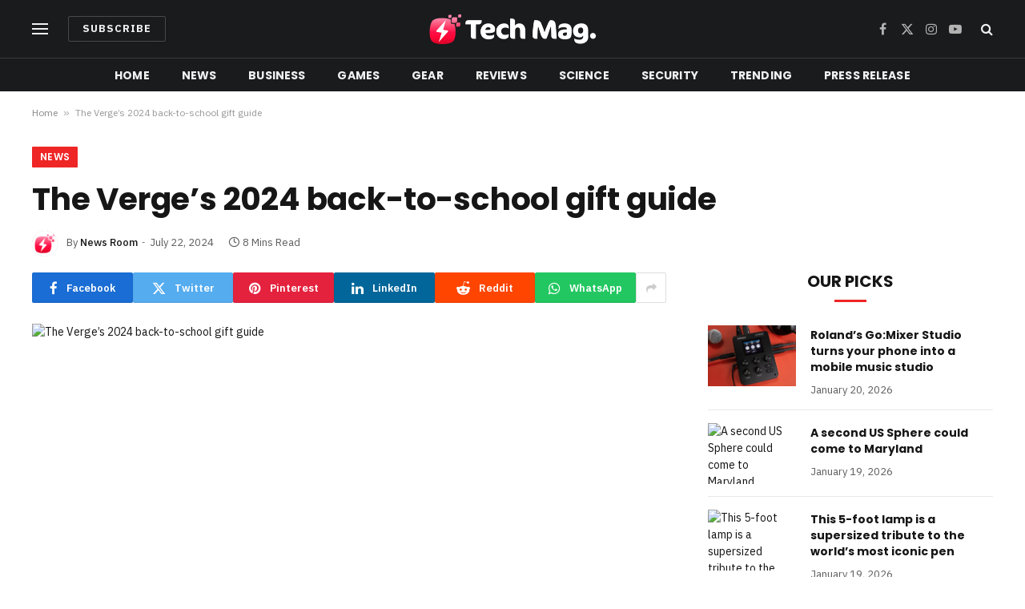

--- FILE ---
content_type: text/html; charset=UTF-8
request_url: https://technologymag.org/the-verges-2024-back-to-school-gift-guide/
body_size: 24819
content:

<!DOCTYPE html>
<html lang="en-US" prefix="og: https://ogp.me/ns#" class="s-light site-s-light">

<head>

	<meta charset="UTF-8" />
	<meta name="viewport" content="width=device-width, initial-scale=1" />
	
<!-- Search Engine Optimization by Rank Math - https://rankmath.com/ -->
<title>The Verge’s 2024 back-to-school gift guide | Technology Mag</title><link rel="preload" as="image" imagesrcset="https://cdn.vox-cdn.com/thumbor/NBAvOPPuaswzGLIWtR0wctc3x7Y=/0x0:2040x1360/1200x628/filters:focal(1020x680:1021x681)/cdn.vox-cdn.com/uploads/chorus_asset/file/25523895/247164_Back_To_School_GG_PGuest_LEDE_2040x1360.jpg" imagesizes="(max-width: 788px) 100vw, 788px" /><link rel="preload" as="font" href="https://technologymag.org/wp-content/themes/smart-mag/css/icons/fonts/ts-icons.woff2?v2.7" type="font/woff2" crossorigin="anonymous" />
<meta name="description" content="A simple, compact notepad is like a trusted companion, one that can help you get your thoughts and tasks in order. The real, functional beauty of this Maruman"/>
<meta name="robots" content="index, follow, max-snippet:-1, max-video-preview:-1, max-image-preview:large"/>
<link rel="canonical" href="https://technologymag.org/the-verges-2024-back-to-school-gift-guide/" />
<meta property="og:locale" content="en_US" />
<meta property="og:type" content="article" />
<meta property="og:title" content="The Verge’s 2024 back-to-school gift guide | Technology Mag" />
<meta property="og:description" content="A simple, compact notepad is like a trusted companion, one that can help you get your thoughts and tasks in order. The real, functional beauty of this Maruman" />
<meta property="og:url" content="https://technologymag.org/the-verges-2024-back-to-school-gift-guide/" />
<meta property="og:site_name" content="Technology Mag" />
<meta property="article:section" content="News" />
<meta property="article:published_time" content="2024-07-22T17:38:06-04:00" />
<meta name="twitter:card" content="summary_large_image" />
<meta name="twitter:title" content="The Verge’s 2024 back-to-school gift guide | Technology Mag" />
<meta name="twitter:description" content="A simple, compact notepad is like a trusted companion, one that can help you get your thoughts and tasks in order. The real, functional beauty of this Maruman" />
<meta name="twitter:label1" content="Written by" />
<meta name="twitter:data1" content="News Room" />
<meta name="twitter:label2" content="Time to read" />
<meta name="twitter:data2" content="7 minutes" />
<script type="application/ld+json" class="rank-math-schema">{"@context":"https://schema.org","@graph":[{"@type":["NewsMediaOrganization","Organization"],"@id":"https://technologymag.org/#organization","name":"Technology Mag","url":"https://technologymag.org","logo":{"@type":"ImageObject","@id":"https://technologymag.org/#logo","url":"https://technologymag.org/wp-content/uploads/2023/11/tec-logo.png","contentUrl":"https://technologymag.org/wp-content/uploads/2023/11/tec-logo.png","caption":"Technology Mag","inLanguage":"en-US","width":"419","height":"74"}},{"@type":"WebSite","@id":"https://technologymag.org/#website","url":"https://technologymag.org","name":"Technology Mag","publisher":{"@id":"https://technologymag.org/#organization"},"inLanguage":"en-US"},{"@type":"ImageObject","@id":"https://cdn.vox-cdn.com/thumbor/NBAvOPPuaswzGLIWtR0wctc3x7Y=/0x0:2040x1360/1200x628/filters:focal(1020x680:1021x681)/cdn.vox-cdn.com/uploads/chorus_asset/file/25523895/247164_Back_To_School_GG_PGuest_LEDE_2040x1360.jpg","url":"https://cdn.vox-cdn.com/thumbor/NBAvOPPuaswzGLIWtR0wctc3x7Y=/0x0:2040x1360/1200x628/filters:focal(1020x680:1021x681)/cdn.vox-cdn.com/uploads/chorus_asset/file/25523895/247164_Back_To_School_GG_PGuest_LEDE_2040x1360.jpg","width":"200","height":"200","inLanguage":"en-US"},{"@type":"BreadcrumbList","@id":"https://technologymag.org/the-verges-2024-back-to-school-gift-guide/#breadcrumb","itemListElement":[{"@type":"ListItem","position":"1","item":{"@id":"https://technologymag.org","name":"Home"}},{"@type":"ListItem","position":"2","item":{"@id":"https://technologymag.org/the-verges-2024-back-to-school-gift-guide/","name":"The Verge\u2019s 2024 back-to-school gift guide"}}]},{"@type":"WebPage","@id":"https://technologymag.org/the-verges-2024-back-to-school-gift-guide/#webpage","url":"https://technologymag.org/the-verges-2024-back-to-school-gift-guide/","name":"The Verge\u2019s 2024 back-to-school gift guide | Technology Mag","datePublished":"2024-07-22T17:38:06-04:00","dateModified":"2024-07-22T17:38:06-04:00","isPartOf":{"@id":"https://technologymag.org/#website"},"primaryImageOfPage":{"@id":"https://cdn.vox-cdn.com/thumbor/NBAvOPPuaswzGLIWtR0wctc3x7Y=/0x0:2040x1360/1200x628/filters:focal(1020x680:1021x681)/cdn.vox-cdn.com/uploads/chorus_asset/file/25523895/247164_Back_To_School_GG_PGuest_LEDE_2040x1360.jpg"},"inLanguage":"en-US","breadcrumb":{"@id":"https://technologymag.org/the-verges-2024-back-to-school-gift-guide/#breadcrumb"}},{"@type":"Person","@id":"https://technologymag.org/author/staff/","name":"News Room","url":"https://technologymag.org/author/staff/","image":{"@type":"ImageObject","@id":"https://technologymag.org/wp-content/uploads/2023/11/avatar_user_1_1701348727-96x96.png","url":"https://technologymag.org/wp-content/uploads/2023/11/avatar_user_1_1701348727-96x96.png","caption":"News Room","inLanguage":"en-US"},"sameAs":["https://technologymag.org"],"worksFor":{"@id":"https://technologymag.org/#organization"}},{"@type":"NewsArticle","headline":"The Verge\u2019s 2024 back-to-school gift guide | Technology Mag","datePublished":"2024-07-22T17:38:06-04:00","dateModified":"2024-07-22T17:38:06-04:00","author":{"@id":"https://technologymag.org/author/staff/","name":"News Room"},"publisher":{"@id":"https://technologymag.org/#organization"},"description":"A simple, compact notepad is like a trusted companion, one that can help you get your thoughts and tasks in order. The real, functional beauty of this Maruman","name":"The Verge\u2019s 2024 back-to-school gift guide | Technology Mag","@id":"https://technologymag.org/the-verges-2024-back-to-school-gift-guide/#richSnippet","isPartOf":{"@id":"https://technologymag.org/the-verges-2024-back-to-school-gift-guide/#webpage"},"image":{"@id":"https://cdn.vox-cdn.com/thumbor/NBAvOPPuaswzGLIWtR0wctc3x7Y=/0x0:2040x1360/1200x628/filters:focal(1020x680:1021x681)/cdn.vox-cdn.com/uploads/chorus_asset/file/25523895/247164_Back_To_School_GG_PGuest_LEDE_2040x1360.jpg"},"inLanguage":"en-US","mainEntityOfPage":{"@id":"https://technologymag.org/the-verges-2024-back-to-school-gift-guide/#webpage"}}]}</script>
<!-- /Rank Math WordPress SEO plugin -->

<link rel='dns-prefetch' href='//www.googletagmanager.com' />
<link rel='dns-prefetch' href='//fonts.googleapis.com' />
<link rel="alternate" type="application/rss+xml" title="Technology Mag &raquo; Feed" href="https://technologymag.org/feed/" />
<link rel="alternate" type="application/rss+xml" title="Technology Mag &raquo; Comments Feed" href="https://technologymag.org/comments/feed/" />
<link rel="alternate" type="application/rss+xml" title="Technology Mag &raquo; The Verge’s 2024 back-to-school gift guide Comments Feed" href="https://technologymag.org/the-verges-2024-back-to-school-gift-guide/feed/" />
<link rel="alternate" title="oEmbed (JSON)" type="application/json+oembed" href="https://technologymag.org/wp-json/oembed/1.0/embed?url=https%3A%2F%2Ftechnologymag.org%2Fthe-verges-2024-back-to-school-gift-guide%2F" />
<link rel="alternate" title="oEmbed (XML)" type="text/xml+oembed" href="https://technologymag.org/wp-json/oembed/1.0/embed?url=https%3A%2F%2Ftechnologymag.org%2Fthe-verges-2024-back-to-school-gift-guide%2F&#038;format=xml" />
<link rel="alternate" type="application/rss+xml" title="Technology Mag &raquo; Stories Feed" href="https://technologymag.org/web-stories/feed/"><style id='wp-img-auto-sizes-contain-inline-css' type='text/css'>
img:is([sizes=auto i],[sizes^="auto," i]){contain-intrinsic-size:3000px 1500px}
/*# sourceURL=wp-img-auto-sizes-contain-inline-css */
</style>
<style id='wp-emoji-styles-inline-css' type='text/css'>

	img.wp-smiley, img.emoji {
		display: inline !important;
		border: none !important;
		box-shadow: none !important;
		height: 1em !important;
		width: 1em !important;
		margin: 0 0.07em !important;
		vertical-align: -0.1em !important;
		background: none !important;
		padding: 0 !important;
	}
/*# sourceURL=wp-emoji-styles-inline-css */
</style>
<link rel='stylesheet' id='wp-block-library-css' href='https://technologymag.org/wp-includes/css/dist/block-library/style.min.css?ver=6.9' type='text/css' media='all' />
<style id='classic-theme-styles-inline-css' type='text/css'>
/*! This file is auto-generated */
.wp-block-button__link{color:#fff;background-color:#32373c;border-radius:9999px;box-shadow:none;text-decoration:none;padding:calc(.667em + 2px) calc(1.333em + 2px);font-size:1.125em}.wp-block-file__button{background:#32373c;color:#fff;text-decoration:none}
/*# sourceURL=/wp-includes/css/classic-themes.min.css */
</style>
<style id='global-styles-inline-css' type='text/css'>
:root{--wp--preset--aspect-ratio--square: 1;--wp--preset--aspect-ratio--4-3: 4/3;--wp--preset--aspect-ratio--3-4: 3/4;--wp--preset--aspect-ratio--3-2: 3/2;--wp--preset--aspect-ratio--2-3: 2/3;--wp--preset--aspect-ratio--16-9: 16/9;--wp--preset--aspect-ratio--9-16: 9/16;--wp--preset--color--black: #000000;--wp--preset--color--cyan-bluish-gray: #abb8c3;--wp--preset--color--white: #ffffff;--wp--preset--color--pale-pink: #f78da7;--wp--preset--color--vivid-red: #cf2e2e;--wp--preset--color--luminous-vivid-orange: #ff6900;--wp--preset--color--luminous-vivid-amber: #fcb900;--wp--preset--color--light-green-cyan: #7bdcb5;--wp--preset--color--vivid-green-cyan: #00d084;--wp--preset--color--pale-cyan-blue: #8ed1fc;--wp--preset--color--vivid-cyan-blue: #0693e3;--wp--preset--color--vivid-purple: #9b51e0;--wp--preset--gradient--vivid-cyan-blue-to-vivid-purple: linear-gradient(135deg,rgb(6,147,227) 0%,rgb(155,81,224) 100%);--wp--preset--gradient--light-green-cyan-to-vivid-green-cyan: linear-gradient(135deg,rgb(122,220,180) 0%,rgb(0,208,130) 100%);--wp--preset--gradient--luminous-vivid-amber-to-luminous-vivid-orange: linear-gradient(135deg,rgb(252,185,0) 0%,rgb(255,105,0) 100%);--wp--preset--gradient--luminous-vivid-orange-to-vivid-red: linear-gradient(135deg,rgb(255,105,0) 0%,rgb(207,46,46) 100%);--wp--preset--gradient--very-light-gray-to-cyan-bluish-gray: linear-gradient(135deg,rgb(238,238,238) 0%,rgb(169,184,195) 100%);--wp--preset--gradient--cool-to-warm-spectrum: linear-gradient(135deg,rgb(74,234,220) 0%,rgb(151,120,209) 20%,rgb(207,42,186) 40%,rgb(238,44,130) 60%,rgb(251,105,98) 80%,rgb(254,248,76) 100%);--wp--preset--gradient--blush-light-purple: linear-gradient(135deg,rgb(255,206,236) 0%,rgb(152,150,240) 100%);--wp--preset--gradient--blush-bordeaux: linear-gradient(135deg,rgb(254,205,165) 0%,rgb(254,45,45) 50%,rgb(107,0,62) 100%);--wp--preset--gradient--luminous-dusk: linear-gradient(135deg,rgb(255,203,112) 0%,rgb(199,81,192) 50%,rgb(65,88,208) 100%);--wp--preset--gradient--pale-ocean: linear-gradient(135deg,rgb(255,245,203) 0%,rgb(182,227,212) 50%,rgb(51,167,181) 100%);--wp--preset--gradient--electric-grass: linear-gradient(135deg,rgb(202,248,128) 0%,rgb(113,206,126) 100%);--wp--preset--gradient--midnight: linear-gradient(135deg,rgb(2,3,129) 0%,rgb(40,116,252) 100%);--wp--preset--font-size--small: 13px;--wp--preset--font-size--medium: 20px;--wp--preset--font-size--large: 36px;--wp--preset--font-size--x-large: 42px;--wp--preset--spacing--20: 0.44rem;--wp--preset--spacing--30: 0.67rem;--wp--preset--spacing--40: 1rem;--wp--preset--spacing--50: 1.5rem;--wp--preset--spacing--60: 2.25rem;--wp--preset--spacing--70: 3.38rem;--wp--preset--spacing--80: 5.06rem;--wp--preset--shadow--natural: 6px 6px 9px rgba(0, 0, 0, 0.2);--wp--preset--shadow--deep: 12px 12px 50px rgba(0, 0, 0, 0.4);--wp--preset--shadow--sharp: 6px 6px 0px rgba(0, 0, 0, 0.2);--wp--preset--shadow--outlined: 6px 6px 0px -3px rgb(255, 255, 255), 6px 6px rgb(0, 0, 0);--wp--preset--shadow--crisp: 6px 6px 0px rgb(0, 0, 0);}:where(.is-layout-flex){gap: 0.5em;}:where(.is-layout-grid){gap: 0.5em;}body .is-layout-flex{display: flex;}.is-layout-flex{flex-wrap: wrap;align-items: center;}.is-layout-flex > :is(*, div){margin: 0;}body .is-layout-grid{display: grid;}.is-layout-grid > :is(*, div){margin: 0;}:where(.wp-block-columns.is-layout-flex){gap: 2em;}:where(.wp-block-columns.is-layout-grid){gap: 2em;}:where(.wp-block-post-template.is-layout-flex){gap: 1.25em;}:where(.wp-block-post-template.is-layout-grid){gap: 1.25em;}.has-black-color{color: var(--wp--preset--color--black) !important;}.has-cyan-bluish-gray-color{color: var(--wp--preset--color--cyan-bluish-gray) !important;}.has-white-color{color: var(--wp--preset--color--white) !important;}.has-pale-pink-color{color: var(--wp--preset--color--pale-pink) !important;}.has-vivid-red-color{color: var(--wp--preset--color--vivid-red) !important;}.has-luminous-vivid-orange-color{color: var(--wp--preset--color--luminous-vivid-orange) !important;}.has-luminous-vivid-amber-color{color: var(--wp--preset--color--luminous-vivid-amber) !important;}.has-light-green-cyan-color{color: var(--wp--preset--color--light-green-cyan) !important;}.has-vivid-green-cyan-color{color: var(--wp--preset--color--vivid-green-cyan) !important;}.has-pale-cyan-blue-color{color: var(--wp--preset--color--pale-cyan-blue) !important;}.has-vivid-cyan-blue-color{color: var(--wp--preset--color--vivid-cyan-blue) !important;}.has-vivid-purple-color{color: var(--wp--preset--color--vivid-purple) !important;}.has-black-background-color{background-color: var(--wp--preset--color--black) !important;}.has-cyan-bluish-gray-background-color{background-color: var(--wp--preset--color--cyan-bluish-gray) !important;}.has-white-background-color{background-color: var(--wp--preset--color--white) !important;}.has-pale-pink-background-color{background-color: var(--wp--preset--color--pale-pink) !important;}.has-vivid-red-background-color{background-color: var(--wp--preset--color--vivid-red) !important;}.has-luminous-vivid-orange-background-color{background-color: var(--wp--preset--color--luminous-vivid-orange) !important;}.has-luminous-vivid-amber-background-color{background-color: var(--wp--preset--color--luminous-vivid-amber) !important;}.has-light-green-cyan-background-color{background-color: var(--wp--preset--color--light-green-cyan) !important;}.has-vivid-green-cyan-background-color{background-color: var(--wp--preset--color--vivid-green-cyan) !important;}.has-pale-cyan-blue-background-color{background-color: var(--wp--preset--color--pale-cyan-blue) !important;}.has-vivid-cyan-blue-background-color{background-color: var(--wp--preset--color--vivid-cyan-blue) !important;}.has-vivid-purple-background-color{background-color: var(--wp--preset--color--vivid-purple) !important;}.has-black-border-color{border-color: var(--wp--preset--color--black) !important;}.has-cyan-bluish-gray-border-color{border-color: var(--wp--preset--color--cyan-bluish-gray) !important;}.has-white-border-color{border-color: var(--wp--preset--color--white) !important;}.has-pale-pink-border-color{border-color: var(--wp--preset--color--pale-pink) !important;}.has-vivid-red-border-color{border-color: var(--wp--preset--color--vivid-red) !important;}.has-luminous-vivid-orange-border-color{border-color: var(--wp--preset--color--luminous-vivid-orange) !important;}.has-luminous-vivid-amber-border-color{border-color: var(--wp--preset--color--luminous-vivid-amber) !important;}.has-light-green-cyan-border-color{border-color: var(--wp--preset--color--light-green-cyan) !important;}.has-vivid-green-cyan-border-color{border-color: var(--wp--preset--color--vivid-green-cyan) !important;}.has-pale-cyan-blue-border-color{border-color: var(--wp--preset--color--pale-cyan-blue) !important;}.has-vivid-cyan-blue-border-color{border-color: var(--wp--preset--color--vivid-cyan-blue) !important;}.has-vivid-purple-border-color{border-color: var(--wp--preset--color--vivid-purple) !important;}.has-vivid-cyan-blue-to-vivid-purple-gradient-background{background: var(--wp--preset--gradient--vivid-cyan-blue-to-vivid-purple) !important;}.has-light-green-cyan-to-vivid-green-cyan-gradient-background{background: var(--wp--preset--gradient--light-green-cyan-to-vivid-green-cyan) !important;}.has-luminous-vivid-amber-to-luminous-vivid-orange-gradient-background{background: var(--wp--preset--gradient--luminous-vivid-amber-to-luminous-vivid-orange) !important;}.has-luminous-vivid-orange-to-vivid-red-gradient-background{background: var(--wp--preset--gradient--luminous-vivid-orange-to-vivid-red) !important;}.has-very-light-gray-to-cyan-bluish-gray-gradient-background{background: var(--wp--preset--gradient--very-light-gray-to-cyan-bluish-gray) !important;}.has-cool-to-warm-spectrum-gradient-background{background: var(--wp--preset--gradient--cool-to-warm-spectrum) !important;}.has-blush-light-purple-gradient-background{background: var(--wp--preset--gradient--blush-light-purple) !important;}.has-blush-bordeaux-gradient-background{background: var(--wp--preset--gradient--blush-bordeaux) !important;}.has-luminous-dusk-gradient-background{background: var(--wp--preset--gradient--luminous-dusk) !important;}.has-pale-ocean-gradient-background{background: var(--wp--preset--gradient--pale-ocean) !important;}.has-electric-grass-gradient-background{background: var(--wp--preset--gradient--electric-grass) !important;}.has-midnight-gradient-background{background: var(--wp--preset--gradient--midnight) !important;}.has-small-font-size{font-size: var(--wp--preset--font-size--small) !important;}.has-medium-font-size{font-size: var(--wp--preset--font-size--medium) !important;}.has-large-font-size{font-size: var(--wp--preset--font-size--large) !important;}.has-x-large-font-size{font-size: var(--wp--preset--font-size--x-large) !important;}
:where(.wp-block-post-template.is-layout-flex){gap: 1.25em;}:where(.wp-block-post-template.is-layout-grid){gap: 1.25em;}
:where(.wp-block-term-template.is-layout-flex){gap: 1.25em;}:where(.wp-block-term-template.is-layout-grid){gap: 1.25em;}
:where(.wp-block-columns.is-layout-flex){gap: 2em;}:where(.wp-block-columns.is-layout-grid){gap: 2em;}
:root :where(.wp-block-pullquote){font-size: 1.5em;line-height: 1.6;}
/*# sourceURL=global-styles-inline-css */
</style>
<link rel='stylesheet' id='contact-form-7-css' href='https://technologymag.org/wp-content/plugins/contact-form-7/includes/css/styles.css?ver=6.1.3' type='text/css' media='all' />
<style id='contact-form-7-inline-css' type='text/css'>
.wpcf7 .wpcf7-recaptcha iframe {margin-bottom: 0;}.wpcf7 .wpcf7-recaptcha[data-align="center"] > div {margin: 0 auto;}.wpcf7 .wpcf7-recaptcha[data-align="right"] > div {margin: 0 0 0 auto;}
/*# sourceURL=contact-form-7-inline-css */
</style>
<link rel='stylesheet' id='wp_automatic_gallery_style-css' href='https://technologymag.org/wp-content/plugins/wp-automatic/css/wp-automatic.css?ver=1.0.0' type='text/css' media='all' />
<link rel='stylesheet' id='smartmag-core-css' href='https://technologymag.org/wp-content/themes/smart-mag/style.css?ver=10.3.2' type='text/css' media='all' />
<style id='smartmag-core-inline-css' type='text/css'>
:root { --c-main: #ef2626;
--c-main-rgb: 239,38,38;
--text-font: "IBM Plex Sans", system-ui, -apple-system, "Segoe UI", Arial, sans-serif;
--body-font: "IBM Plex Sans", system-ui, -apple-system, "Segoe UI", Arial, sans-serif;
--title-font: "Poppins", system-ui, -apple-system, "Segoe UI", Arial, sans-serif;
--h-font: "Poppins", system-ui, -apple-system, "Segoe UI", Arial, sans-serif;
--text-h-font: var(--h-font);
--title-size-s: 16px;
--title-size-n: 17px;
--title-size-m: 18px;
--title-fw-semi: 700;
--c-post-meta: #5e5e5e; }
.smart-head-main .smart-head-mid { --head-h: 72px; }
.s-dark .smart-head-main .smart-head-mid,
.smart-head-main .s-dark.smart-head-mid { background-color: #1a1b1d; }
.smart-head-main .smart-head-mid { border-top-width: 0px; }
.smart-head-main .smart-head-bot { --head-h: 42px; background-color: #1a1b1d; border-top-width: 1px; }
.s-dark .smart-head-main .smart-head-bot,
.smart-head-main .s-dark.smart-head-bot { border-top-color: #383838; }
.smart-head-main .smart-head-bot { border-bottom-width: 0px; }
.s-dark .smart-head-main .smart-head-bot,
.smart-head-main .s-dark.smart-head-bot { border-bottom-color: #383838; }
.navigation { font-family: "Poppins", system-ui, -apple-system, "Segoe UI", Arial, sans-serif; }
.navigation-main .menu > li > a { font-size: 14px; font-weight: bold; text-transform: uppercase; letter-spacing: .01em; }
.navigation-main .menu > li li a { font-size: 13px; }
.navigation-main { --nav-items-space: 20px; }
.nav-hov-b .menu > li > a:before { border-width: 3px; }
.s-dark .navigation { --c-nav-blip: #bababa; --c-nav-hov-bg: rgba(239,239,239,0); }
.mobile-menu { font-family: "Poppins", system-ui, -apple-system, "Segoe UI", Arial, sans-serif; font-weight: 600; }
.s-dark .smart-head-main .spc-social,
.smart-head-main .s-dark .spc-social { --c-spc-social: #b2b2b2; }
.smart-head-main .spc-social { --spc-social-fs: 16px; --spc-social-space: 5px; }
.smart-head-main .hamburger-icon { --line-weight: 2px; }
.smart-head-main .offcanvas-toggle { --item-mr: 25px; }
.smart-head .ts-button1 { font-weight: bold; line-height: .8; letter-spacing: 0.08em; }
.upper-footer .block-head { --space-below: 35px; --line-weight: 3px; --c-border: #0a0a0a; }
.post-meta .meta-item, .post-meta .text-in { font-size: 13px; }
.post-meta .post-cat > a { font-family: "Poppins", system-ui, -apple-system, "Segoe UI", Arial, sans-serif; font-weight: 600; }
.s-light .block-wrap.s-dark { --c-post-meta: var(--c-contrast-450); }
.s-dark, .s-light .block-wrap.s-dark { --c-post-meta: #e0e0e0; }
.post-meta { --p-meta-sep: "-"; --p-meta-sep-pad: 5px; }
.post-meta .meta-item:before { transform: scale(0.85); }
.cat-labels .category { font-family: "Poppins", system-ui, -apple-system, "Segoe UI", Arial, sans-serif; font-size: 13px; font-weight: 600; font-style: normal; text-transform: uppercase; line-height: 1.8; }
.block-head .heading { font-family: "Poppins", system-ui, -apple-system, "Segoe UI", Arial, sans-serif; }
.block-head-c .heading { font-size: 20px; }
.block-head-c { --line-weight: 3px; }
.block-head-c2 { --line-weight: 3px; }
.block-head-e1 .heading { font-size: 20px; }
.site-s-light .entry-content { color: #212121; }
.s-dark .entry-content { color: #efefef; }
.s-head-large .post-title { font-size: 39px; }
@media (min-width: 940px) and (max-width: 1200px) { .navigation-main .menu > li > a { font-size: calc(10px + (14px - 10px) * .7); } }
@media (max-width: 767px) { .s-head-large .post-title { font-size: 32px; } }


/*# sourceURL=smartmag-core-inline-css */
</style>
<link rel='stylesheet' id='smartmag-magnific-popup-css' href='https://technologymag.org/wp-content/themes/smart-mag/css/lightbox.css?ver=10.3.2' type='text/css' media='all' />
<link rel='stylesheet' id='smartmag-icons-css' href='https://technologymag.org/wp-content/themes/smart-mag/css/icons/icons.css?ver=10.3.2' type='text/css' media='all' />
<link crossorigin="anonymous" rel='stylesheet' id='smartmag-gfonts-custom-css' href='https://fonts.googleapis.com/css?family=IBM+Plex+Sans%3A400%2C500%2C600%2C700%7CPoppins%3A400%2C500%2C600%2C700&#038;display=swap' type='text/css' media='all' />
<script type="114275763f6dc1cfbcc9d254-text/javascript" src="https://technologymag.org/wp-includes/js/jquery/jquery.min.js?ver=3.7.1" id="jquery-core-js"></script>
<script type="114275763f6dc1cfbcc9d254-text/javascript" src="https://technologymag.org/wp-includes/js/jquery/jquery-migrate.min.js?ver=3.4.1" id="jquery-migrate-js"></script>
<script type="114275763f6dc1cfbcc9d254-text/javascript" src="https://technologymag.org/wp-content/plugins/wp-automatic/js/main-front.js?ver=6.9" id="wp_automatic_gallery-js"></script>
<script type="114275763f6dc1cfbcc9d254-text/javascript" src="https://technologymag.org/wp-content/plugins/sphere-post-views/assets/js/post-views.js?ver=1.0.1" id="sphere-post-views-js"></script>
<script type="114275763f6dc1cfbcc9d254-text/javascript" id="sphere-post-views-js-after">
/* <![CDATA[ */
var Sphere_PostViews = {"ajaxUrl":"https:\/\/technologymag.org\/wp-admin\/admin-ajax.php?sphere_post_views=1","sampling":0,"samplingRate":10,"repeatCountDelay":0,"postID":17991,"token":"b25b242cdf"}
//# sourceURL=sphere-post-views-js-after
/* ]]> */
</script>

<!-- Google Analytics snippet added by Site Kit -->
<script type="114275763f6dc1cfbcc9d254-text/javascript" src="https://www.googletagmanager.com/gtag/js?id=GT-TX9RSLC" id="google_gtagjs-js" async></script>
<script type="114275763f6dc1cfbcc9d254-text/javascript" id="google_gtagjs-js-after">
/* <![CDATA[ */
window.dataLayer = window.dataLayer || [];function gtag(){dataLayer.push(arguments);}
gtag('set', 'linker', {"domains":["technologymag.org"]} );
gtag("js", new Date());
gtag("set", "developer_id.dZTNiMT", true);
gtag("config", "GT-TX9RSLC");
//# sourceURL=google_gtagjs-js-after
/* ]]> */
</script>

<!-- End Google Analytics snippet added by Site Kit -->
<link rel="https://api.w.org/" href="https://technologymag.org/wp-json/" /><link rel="alternate" title="JSON" type="application/json" href="https://technologymag.org/wp-json/wp/v2/posts/17991" /><link rel="EditURI" type="application/rsd+xml" title="RSD" href="https://technologymag.org/xmlrpc.php?rsd" />
<meta name="generator" content="WordPress 6.9" />
<link rel='shortlink' href='https://technologymag.org/?p=17991' />
<!-- FIFU:meta:begin:image -->
<meta property="og:image" content="https://cdn.vox-cdn.com/thumbor/NBAvOPPuaswzGLIWtR0wctc3x7Y=/0x0:2040x1360/1200x628/filters:focal(1020x680:1021x681)/cdn.vox-cdn.com/uploads/chorus_asset/file/25523895/247164_Back_To_School_GG_PGuest_LEDE_2040x1360.jpg" />
<!-- FIFU:meta:end:image --><!-- FIFU:meta:begin:twitter -->
<meta name="twitter:image" content="https://cdn.vox-cdn.com/thumbor/NBAvOPPuaswzGLIWtR0wctc3x7Y=/0x0:2040x1360/1200x628/filters:focal(1020x680:1021x681)/cdn.vox-cdn.com/uploads/chorus_asset/file/25523895/247164_Back_To_School_GG_PGuest_LEDE_2040x1360.jpg" />
<!-- FIFU:meta:end:twitter --><meta name="generator" content="Site Kit by Google 1.116.0" />
		<script type="114275763f6dc1cfbcc9d254-text/javascript">
		var BunyadSchemeKey = 'bunyad-scheme';
		(() => {
			const d = document.documentElement;
			const c = d.classList;
			var scheme = localStorage.getItem(BunyadSchemeKey);
			
			if (scheme) {
				d.dataset.origClass = c;
				scheme === 'dark' ? c.remove('s-light', 'site-s-light') : c.remove('s-dark', 'site-s-dark');
				c.add('site-s-' + scheme, 's-' + scheme);
			}
		})();
		</script>
		<meta name="generator" content="Elementor 3.33.4; features: e_font_icon_svg, additional_custom_breakpoints; settings: css_print_method-external, google_font-enabled, font_display-swap">
<style type="text/css">.recentcomments a{display:inline !important;padding:0 !important;margin:0 !important;}</style>			<style>
				.e-con.e-parent:nth-of-type(n+4):not(.e-lazyloaded):not(.e-no-lazyload),
				.e-con.e-parent:nth-of-type(n+4):not(.e-lazyloaded):not(.e-no-lazyload) * {
					background-image: none !important;
				}
				@media screen and (max-height: 1024px) {
					.e-con.e-parent:nth-of-type(n+3):not(.e-lazyloaded):not(.e-no-lazyload),
					.e-con.e-parent:nth-of-type(n+3):not(.e-lazyloaded):not(.e-no-lazyload) * {
						background-image: none !important;
					}
				}
				@media screen and (max-height: 640px) {
					.e-con.e-parent:nth-of-type(n+2):not(.e-lazyloaded):not(.e-no-lazyload),
					.e-con.e-parent:nth-of-type(n+2):not(.e-lazyloaded):not(.e-no-lazyload) * {
						background-image: none !important;
					}
				}
			</style>
			<link rel="amphtml" href="https://technologymag.org/the-verges-2024-back-to-school-gift-guide/amp/"><script type="114275763f6dc1cfbcc9d254-text/javascript" id="google_gtagjs" src="https://www.googletagmanager.com/gtag/js?id=G-10VPCN88PK" async="async"></script>
<script type="114275763f6dc1cfbcc9d254-text/javascript" id="google_gtagjs-inline">
/* <![CDATA[ */
window.dataLayer = window.dataLayer || [];function gtag(){dataLayer.push(arguments);}gtag('set', 'linker', {"domains":["technologymag.org"]} );gtag('js', new Date());gtag('config', 'G-10VPCN88PK', {} );
/* ]]> */
</script>
<link rel="icon" href="https://technologymag.org/wp-content/uploads/2023/11/cropped-dsfergt-32x32.png" sizes="32x32" />
<link rel="icon" href="https://technologymag.org/wp-content/uploads/2023/11/cropped-dsfergt-192x192.png" sizes="192x192" />
<link rel="apple-touch-icon" href="https://technologymag.org/wp-content/uploads/2023/11/cropped-dsfergt-180x180.png" />
<meta name="msapplication-TileImage" content="https://technologymag.org/wp-content/uploads/2023/11/cropped-dsfergt-270x270.png" />

<!-- FIFU:jsonld:begin -->
<script type="application/ld+json">{"@context":"https://schema.org","@graph":[{"@type":"ImageObject","@id":"https://cdn.vox-cdn.com/thumbor/NBAvOPPuaswzGLIWtR0wctc3x7Y=/0x0:2040x1360/1200x628/filters:focal(1020x680:1021x681)/cdn.vox-cdn.com/uploads/chorus_asset/file/25523895/247164_Back_To_School_GG_PGuest_LEDE_2040x1360.jpg","url":"https://cdn.vox-cdn.com/thumbor/NBAvOPPuaswzGLIWtR0wctc3x7Y=/0x0:2040x1360/1200x628/filters:focal(1020x680:1021x681)/cdn.vox-cdn.com/uploads/chorus_asset/file/25523895/247164_Back_To_School_GG_PGuest_LEDE_2040x1360.jpg","contentUrl":"https://cdn.vox-cdn.com/thumbor/NBAvOPPuaswzGLIWtR0wctc3x7Y=/0x0:2040x1360/1200x628/filters:focal(1020x680:1021x681)/cdn.vox-cdn.com/uploads/chorus_asset/file/25523895/247164_Back_To_School_GG_PGuest_LEDE_2040x1360.jpg","mainEntityOfPage":"https://technologymag.org/the-verges-2024-back-to-school-gift-guide/"}]}</script>
<!-- FIFU:jsonld:end -->
		<style type="text/css" id="wp-custom-css">
			.entry-content input:not([type=submit]) {
    width: 100% !important;
}

#onesignal-slidedown-container #onesignal-slidedown-dialog .slidedown-button.primary {
    padding-bottom: 34px !important;
    padding-top: 8px !important;
}		</style>
		

<link rel="preload" as="image" href="https://platform.theverge.com/wp-content/uploads/sites/2/2026/01/realme-p4-power-battery.jpg?quality=90&#038;strip=all&#038;crop=0%2C10.728105797019%2C100%2C78.543788405961&#038;w=1200"><link rel="preload" as="image" href="https://platform.theverge.com/wp-content/uploads/sites/2/2026/01/2026_GoMixerST_Desk-Overhead_IMG_0012_1_rev1.jpg?quality=90&#038;strip=all&#038;crop=0%2C12.643065857931%2C100%2C78.484978302174&#038;w=1200"><link rel="preload" as="image" href="https://platform.theverge.com/wp-content/uploads/sites/2/2026/01/sphere1.jpg?quality=90&#038;strip=all&#038;crop=0,10.732984293194,100,78.534031413613"><link rel="preload" as="image" href="https://cdn.vox-cdn.com/thumbor/NBAvOPPuaswzGLIWtR0wctc3x7Y=/0x0:2040x1360/1200x628/filters:focal(1020x680:1021x681)/cdn.vox-cdn.com/uploads/chorus_asset/file/25523895/247164_Back_To_School_GG_PGuest_LEDE_2040x1360.jpg"><link rel="preload" as="image" href="https://platform.theverge.com/wp-content/uploads/sites/2/2026/01/realme-p4-power-battery.jpg?quality=90&#038;strip=all&#038;crop=0%2C10.728105797019%2C100%2C78.543788405961&#038;w=1200"><link rel="preload" as="image" href="https://platform.theverge.com/wp-content/uploads/sites/2/2026/01/2026_GoMixerST_Desk-Overhead_IMG_0012_1_rev1.jpg?quality=90&#038;strip=all&#038;crop=0%2C12.643065857931%2C100%2C78.484978302174&#038;w=1200"><link rel="preload" as="image" href="https://platform.theverge.com/wp-content/uploads/sites/2/2026/01/sphere1.jpg?quality=90&#038;strip=all&#038;crop=0,10.732984293194,100,78.534031413613"><link rel="preload" as="image" href="https://platform.theverge.com/wp-content/uploads/sites/2/2026/01/bic_pen_lamp2.jpg?quality=90&#038;strip=all&#038;crop=0%2C10.717639621171%2C100%2C78.564720757659&#038;w=1200"><link rel="preload" as="image" href="https://platform.theverge.com/wp-content/uploads/sites/2/2026/01/DCD-Min-Liang-Tan_NEW-1.png?quality=90&#038;strip=all&#038;crop=0%2C10.711631919237%2C100%2C78.576736161526&#038;w=1200"><link rel="preload" as="image" href="https://platform.theverge.com/wp-content/uploads/sites/2/2025/02/zenfone_1_lg.jpg?quality=90&#038;strip=all&#038;crop=0%2C10.732984293194%2C100%2C78.534031413613&#038;w=1200"><link rel="preload" as="image" href="https://platform.theverge.com/wp-content/uploads/sites/2/2026/01/2026_GoMixerST_Desk-Overhead_IMG_0012_1_rev1.jpg?quality=90&#038;strip=all&#038;crop=0%2C12.643065857931%2C100%2C78.484978302174&#038;w=1200"><link rel="preload" as="image" href="https://platform.theverge.com/wp-content/uploads/sites/2/2026/01/sphere1.jpg?quality=90&#038;strip=all&#038;crop=0,10.732984293194,100,78.534031413613"><link rel="preload" as="image" href="https://platform.theverge.com/wp-content/uploads/sites/2/2026/01/bic_pen_lamp2.jpg?quality=90&#038;strip=all&#038;crop=0%2C10.717639621171%2C100%2C78.564720757659&#038;w=1200"><link rel="preload" as="image" href="https://platform.theverge.com/wp-content/uploads/sites/2/2026/01/DCD-Min-Liang-Tan_NEW-1.png?quality=90&#038;strip=all&#038;crop=0%2C10.711631919237%2C100%2C78.576736161526&#038;w=1200"><link rel="preload" as="image" href="https://platform.theverge.com/wp-content/uploads/sites/2/2025/02/zenfone_1_lg.jpg?quality=90&#038;strip=all&#038;crop=0%2C10.732984293194%2C100%2C78.534031413613&#038;w=1200"><link rel="preload" as="image" href="https://platform.theverge.com/wp-content/uploads/sites/2/chorus/uploads/chorus_asset/file/24774110/STK156_Instagram_threads_1.jpg?quality=90&#038;strip=all&#038;crop=0%2C10.732984293194%2C100%2C78.534031413613&#038;w=1200"><link rel="preload" as="image" href="https://platform.theverge.com/wp-content/uploads/sites/2/2026/01/STK419_DEEPFAKE_3_CVIRGINIA_D.jpg?quality=90&#038;strip=all&#038;crop=0%2C10.732984293194%2C100%2C78.534031413613&#038;w=1200"><link rel="preload" as="image" href="https://platform.theverge.com/wp-content/uploads/sites/2/2025/11/acastro_STK109_microsoft.jpg?quality=90&#038;strip=all&#038;crop=0%2C10.732984293194%2C100%2C78.534031413613&#038;w=1200"></head>



















<body data-rsssl=1 class="wp-singular post-template-default single single-post postid-17991 single-format-standard wp-theme-smart-mag right-sidebar post-layout-large post-cat-43 has-lb has-lb-sm ts-img-hov-fade layout-normal elementor-default elementor-kit-5075">



<div class="main-wrap">

	
<div class="off-canvas-backdrop"></div>
<div class="mobile-menu-container off-canvas s-dark" id="off-canvas">

	<div class="off-canvas-head">
		<a href="#" class="close">
			<span class="visuallyhidden">Close Menu</span>
			<i class="tsi tsi-times"></i>
		</a>

		<div class="ts-logo">
			<img class="logo-mobile logo-image" src="https://technologymag.org/wp-content/uploads/2023/11/tec-logo.png" width="210" height="37" alt="Technology Mag"/>		</div>
	</div>

	<div class="off-canvas-content">

					<ul class="mobile-menu"></ul>
		
					<div class="off-canvas-widgets">
				
		<div id="smartmag-block-newsletter-2" class="widget ts-block-widget smartmag-widget-newsletter">		
		<div class="block">
			<div class="block-newsletter ">
	<div class="spc-newsletter spc-newsletter-b spc-newsletter-center spc-newsletter-sm">

		<div class="bg-wrap"></div>

		
		<div class="inner">

			
			
			<h3 class="heading">
				Subscribe to Updates			</h3>

							<div class="base-text message">
					<p>Get the latest creative news from FooBar about art, design and business.</p>
</div>
			
							<form method="post" action="" class="form fields-style fields-full" target="_blank">
					<div class="main-fields">
						<p class="field-email">
							<input type="email" name="EMAIL" placeholder="Your email address.." required />
						</p>
						
						<p class="field-submit">
							<input type="submit" value="Subscribe" />
						</p>
					</div>

											<p class="disclaimer">
							<label>
																	<input type="checkbox" name="privacy" required />
								
								By signing up, you agree to the our terms and our <a href="#">Privacy Policy</a> agreement.							</label>
						</p>
									</form>
			
			
		</div>
	</div>
</div>		</div>

		</div>
		<div id="smartmag-block-posts-small-3" class="widget ts-block-widget smartmag-widget-posts-small">		
		<div class="block">
					<section class="block-wrap block-posts-small block-sc mb-none" data-id="1">

			<div class="widget-title block-head block-head-ac block-head-b"><h5 class="heading">What's Hot</h5></div>	
			<div class="block-content">
				
	<div class="loop loop-small loop-small-a loop-sep loop-small-sep grid grid-1 md:grid-1 sm:grid-1 xs:grid-1">

					
<article class="l-post small-post small-a-post m-pos-left">

	
			<div class="media">

		
			<a href="https://technologymag.org/realme-promises-days-of-battery-from-its-10001mah-phone/" class="image-link media-ratio ar-bunyad-thumb" title="Realme promises days of battery from its 10,001mAh phone"><img post-id="48861" fifu-featured="1" width="110" height="76" src="https://platform.theverge.com/wp-content/uploads/sites/2/2026/01/realme-p4-power-battery.jpg?quality=90&amp;strip=all&amp;crop=0%2C10.728105797019%2C100%2C78.543788405961&amp;w=1200" class="attachment-large size-large wp-post-image" alt="Realme promises days of battery from its 10,001mAh phone" title="Realme promises days of battery from its 10,001mAh phone" title="Realme promises days of battery from its 10,001mAh phone" sizes="(max-width: 110px) 100vw, 110px" title="Realme promises days of battery from its 10,001mAh phone" decoding="async" /></a>			
			
			
			
		
		</div>
	

	
		<div class="content">

			<div class="post-meta post-meta-a post-meta-left has-below"><h4 class="is-title post-title"><a href="https://technologymag.org/realme-promises-days-of-battery-from-its-10001mah-phone/">Realme promises days of battery from its 10,001mAh phone</a></h4><div class="post-meta-items meta-below"><span class="meta-item date"><span class="date-link"><time class="post-date" datetime="2026-01-20T04:49:35-05:00">January 20, 2026</time></span></span></div></div>			
			
			
		</div>

	
</article>	
					
<article class="l-post small-post small-a-post m-pos-left">

	
			<div class="media">

		
			<a href="https://technologymag.org/rolands-gomixer-studio-turns-your-phone-into-a-mobile-music-studio/" class="image-link media-ratio ar-bunyad-thumb" title="Roland’s Go:Mixer Studio turns your phone into a mobile music studio"><img post-id="48858" fifu-featured="1" width="110" height="76" src="https://platform.theverge.com/wp-content/uploads/sites/2/2026/01/2026_GoMixerST_Desk-Overhead_IMG_0012_1_rev1.jpg?quality=90&amp;strip=all&amp;crop=0%2C12.643065857931%2C100%2C78.484978302174&amp;w=1200" class="attachment-large size-large wp-post-image" alt="Roland’s Go:Mixer Studio turns your phone into a mobile music studio" title="Roland’s Go:Mixer Studio turns your phone into a mobile music studio" title="Roland’s Go:Mixer Studio turns your phone into a mobile music studio" sizes="(max-width: 110px) 100vw, 110px" title="Roland’s Go:Mixer Studio turns your phone into a mobile music studio" decoding="async" /></a>			
			
			
			
		
		</div>
	

	
		<div class="content">

			<div class="post-meta post-meta-a post-meta-left has-below"><h4 class="is-title post-title"><a href="https://technologymag.org/rolands-gomixer-studio-turns-your-phone-into-a-mobile-music-studio/">Roland’s Go:Mixer Studio turns your phone into a mobile music studio</a></h4><div class="post-meta-items meta-below"><span class="meta-item date"><span class="date-link"><time class="post-date" datetime="2026-01-20T03:48:31-05:00">January 20, 2026</time></span></span></div></div>			
			
			
		</div>

	
</article>	
					
<article class="l-post small-post small-a-post m-pos-left">

	
			<div class="media">

		
			<a href="https://technologymag.org/a-second-us-sphere-could-come-to-maryland/" class="image-link media-ratio ar-bunyad-thumb" title="A second US Sphere could come to Maryland"><img post-id="48855" fifu-featured="1" loading="lazy" width="110" height="76" src="https://platform.theverge.com/wp-content/uploads/sites/2/2026/01/sphere1.jpg?quality=90&amp;strip=all&amp;crop=0,10.732984293194,100,78.534031413613" class="attachment-large size-large wp-post-image" alt="A second US Sphere could come to Maryland" title="A second US Sphere could come to Maryland" title="A second US Sphere could come to Maryland" sizes="(max-width: 110px) 100vw, 110px" title="A second US Sphere could come to Maryland" decoding="async" /></a>			
			
			
			
		
		</div>
	

	
		<div class="content">

			<div class="post-meta post-meta-a post-meta-left has-below"><h4 class="is-title post-title"><a href="https://technologymag.org/a-second-us-sphere-could-come-to-maryland/">A second US Sphere could come to Maryland</a></h4><div class="post-meta-items meta-below"><span class="meta-item date"><span class="date-link"><time class="post-date" datetime="2026-01-19T15:35:34-05:00">January 19, 2026</time></span></span></div></div>			
			
			
		</div>

	
</article>	
		
	</div>

					</div>

		</section>
				</div>

		</div>			</div>
		
		
		<div class="spc-social-block spc-social spc-social-b smart-head-social">
		
			
				<a href="#" class="link service s-facebook" target="_blank" rel="nofollow noopener">
					<i class="icon tsi tsi-facebook"></i>					<span class="visuallyhidden">Facebook</span>
				</a>
									
			
				<a href="#" class="link service s-twitter" target="_blank" rel="nofollow noopener">
					<i class="icon tsi tsi-twitter"></i>					<span class="visuallyhidden">X (Twitter)</span>
				</a>
									
			
				<a href="#" class="link service s-instagram" target="_blank" rel="nofollow noopener">
					<i class="icon tsi tsi-instagram"></i>					<span class="visuallyhidden">Instagram</span>
				</a>
									
			
		</div>

		
	</div>

</div>
<div class="smart-head smart-head-a smart-head-main" id="smart-head" data-sticky="auto" data-sticky-type="smart" data-sticky-full>
	
	<div class="smart-head-row smart-head-mid smart-head-row-3 s-dark smart-head-row-full">

		<div class="inner wrap">

							
				<div class="items items-left ">
				
<button class="offcanvas-toggle has-icon" type="button" aria-label="Menu">
	<span class="hamburger-icon hamburger-icon-b">
		<span class="inner"></span>
	</span>
</button>
	<a href="#" class="ts-button ts-button-alt ts-button1">
		Subscribe	</a>
				</div>

							
				<div class="items items-center ">
					<a href="https://technologymag.org/" title="Technology Mag" rel="home" class="logo-link ts-logo logo-is-image">
		<span>
			
				
					<img loading="lazy" src="https://technologymag.org/wp-content/uploads/2023/11/tec-logo-sm.png" class="logo-image" alt="Technology Mag" srcset="https://technologymag.org/wp-content/uploads/2023/11/tec-logo-sm.png ,https://technologymag.org/wp-content/uploads/2023/11/tec-logo.png 2x" width="210" height="37"/>
									 
					</span>
	</a>				</div>

							
				<div class="items items-right ">
				
		<div class="spc-social-block spc-social spc-social-a smart-head-social">
		
			
				<a href="#" class="link service s-facebook" target="_blank" rel="nofollow noopener">
					<i class="icon tsi tsi-facebook"></i>					<span class="visuallyhidden">Facebook</span>
				</a>
									
			
				<a href="#" class="link service s-twitter" target="_blank" rel="nofollow noopener">
					<i class="icon tsi tsi-twitter"></i>					<span class="visuallyhidden">X (Twitter)</span>
				</a>
									
			
				<a href="#" class="link service s-instagram" target="_blank" rel="nofollow noopener">
					<i class="icon tsi tsi-instagram"></i>					<span class="visuallyhidden">Instagram</span>
				</a>
									
			
				<a href="#" class="link service s-youtube" target="_blank" rel="nofollow noopener">
					<i class="icon tsi tsi-youtube-play"></i>					<span class="visuallyhidden">YouTube</span>
				</a>
									
			
		</div>

		

	<a href="#" class="search-icon has-icon-only is-icon" title="Search">
		<i class="tsi tsi-search"></i>
	</a>

				</div>

						
		</div>
	</div>

	
	<div class="smart-head-row smart-head-bot smart-head-row-3 s-dark has-center-nav smart-head-row-full">

		<div class="inner wrap">

							
				<div class="items items-left empty">
								</div>

							
				<div class="items items-center ">
					<div class="nav-wrap">
		<nav class="navigation navigation-main nav-hov-b">
			<ul id="menu-main-menu" class="menu"><li id="menu-item-2709" class="menu-item menu-item-type-custom menu-item-object-custom menu-item-home menu-item-2709"><a href="https://technologymag.org">Home</a></li>
<li id="menu-item-2939" class="menu-item menu-item-type-taxonomy menu-item-object-category current-post-ancestor current-menu-parent current-post-parent menu-cat-43 menu-item-2939"><a href="https://technologymag.org/category/news/">News</a></li>
<li id="menu-item-2936" class="menu-item menu-item-type-taxonomy menu-item-object-category menu-cat-44 menu-item-2936"><a href="https://technologymag.org/category/business/">Business</a></li>
<li id="menu-item-2937" class="menu-item menu-item-type-taxonomy menu-item-object-category menu-cat-45 menu-item-2937"><a href="https://technologymag.org/category/games/">Games</a></li>
<li id="menu-item-2938" class="menu-item menu-item-type-taxonomy menu-item-object-category menu-cat-46 menu-item-2938"><a href="https://technologymag.org/category/gear/">Gear</a></li>
<li id="menu-item-2941" class="menu-item menu-item-type-taxonomy menu-item-object-category menu-cat-47 menu-item-2941"><a href="https://technologymag.org/category/reviews/">Reviews</a></li>
<li id="menu-item-2942" class="menu-item menu-item-type-taxonomy menu-item-object-category menu-cat-48 menu-item-2942"><a href="https://technologymag.org/category/science/">Science</a></li>
<li id="menu-item-2943" class="menu-item menu-item-type-taxonomy menu-item-object-category menu-cat-49 menu-item-2943"><a href="https://technologymag.org/category/security/">Security</a></li>
<li id="menu-item-2944" class="menu-item menu-item-type-taxonomy menu-item-object-category menu-cat-50 menu-item-2944"><a href="https://technologymag.org/category/trending/">Trending</a></li>
<li id="menu-item-2940" class="menu-item menu-item-type-taxonomy menu-item-object-category menu-cat-51 menu-item-2940"><a href="https://technologymag.org/category/press-release/">Press Release</a></li>
</ul>		</nav>
	</div>
				</div>

							
				<div class="items items-right empty">
								</div>

						
		</div>
	</div>

	</div>
<div class="smart-head smart-head-a smart-head-mobile" id="smart-head-mobile" data-sticky="mid" data-sticky-type="smart" data-sticky-full>
	
	<div class="smart-head-row smart-head-mid smart-head-row-3 s-dark smart-head-row-full">

		<div class="inner wrap">

							
				<div class="items items-left ">
				
<button class="offcanvas-toggle has-icon" type="button" aria-label="Menu">
	<span class="hamburger-icon hamburger-icon-a">
		<span class="inner"></span>
	</span>
</button>				</div>

							
				<div class="items items-center ">
					<a href="https://technologymag.org/" title="Technology Mag" rel="home" class="logo-link ts-logo logo-is-image">
		<span>
			
									<img class="logo-mobile logo-image" src="https://technologymag.org/wp-content/uploads/2023/11/tec-logo.png" width="210" height="37" alt="Technology Mag"/>									 
					</span>
	</a>				</div>

							
				<div class="items items-right ">
				

	<a href="#" class="search-icon has-icon-only is-icon" title="Search">
		<i class="tsi tsi-search"></i>
	</a>

				</div>

						
		</div>
	</div>

	</div>
<nav class="breadcrumbs is-full-width breadcrumbs-a" id="breadcrumb"><div class="inner ts-contain "><a href="https://technologymag.org">Home</a><span class="separator"> » </span><span class="last">The Verge’s 2024 back-to-school gift guide</span></div></nav>
<div class="main ts-contain cf right-sidebar">
	
		
	<div class="the-post-header s-head-modern s-head-large">
	<div class="post-meta post-meta-a post-meta-left post-meta-single has-below"><div class="post-meta-items meta-above"><span class="meta-item cat-labels">
						
						<a href="https://technologymag.org/category/news/" class="category term-color-43" rel="category">News</a>
					</span>
					</div><h1 class="is-title post-title">The Verge’s 2024 back-to-school gift guide</h1><div class="post-meta-items meta-below has-author-img"><span class="meta-item post-author has-img"><img alt='News Room' src='https://technologymag.org/wp-content/uploads/2023/11/avatar_user_1_1701348727-32x32.png' srcset='https://technologymag.org/wp-content/uploads/2023/11/avatar_user_1_1701348727-64x64.png 2x' class='avatar avatar-32 photo' height='32' width='32' decoding='async'/><span class="by">By</span> <a href="https://technologymag.org/author/staff/" title="Posts by News Room" rel="author">News Room</a></span><span class="meta-item has-next-icon date"><time class="post-date" datetime="2024-07-22T17:38:06-04:00">July 22, 2024</time></span><span class="meta-item read-time has-icon"><i class="tsi tsi-clock"></i>8 Mins Read</span></div></div>
	<div class="post-share post-share-b spc-social-colors  post-share-b1">

				
		
				
			<a href="https://www.facebook.com/sharer.php?u=https%3A%2F%2Ftechnologymag.org%2Fthe-verges-2024-back-to-school-gift-guide%2F" class="cf service s-facebook service-lg" 
				title="Share on Facebook" target="_blank" rel="nofollow noopener">
				<i class="tsi tsi-tsi tsi-facebook"></i>
				<span class="label">Facebook</span>
							</a>
				
				
			<a href="https://twitter.com/intent/tweet?url=https%3A%2F%2Ftechnologymag.org%2Fthe-verges-2024-back-to-school-gift-guide%2F&#038;text=The%20Verge%E2%80%99s%202024%20back-to-school%20gift%20guide" class="cf service s-twitter service-lg" 
				title="Share on X (Twitter)" target="_blank" rel="nofollow noopener">
				<i class="tsi tsi-tsi tsi-twitter"></i>
				<span class="label">Twitter</span>
							</a>
				
				
			<a href="https://pinterest.com/pin/create/button/?url=https%3A%2F%2Ftechnologymag.org%2Fthe-verges-2024-back-to-school-gift-guide%2F&#038;media=https%3A%2F%2Fcdn.vox-cdn.com%2Fthumbor%2FNBAvOPPuaswzGLIWtR0wctc3x7Y%3D%2F0x0%3A2040x1360%2F1200x628%2Ffilters%3Afocal%281020x680%3A1021x681%29%2Fcdn.vox-cdn.com%2Fuploads%2Fchorus_asset%2Ffile%2F25523895%2F247164_Back_To_School_GG_PGuest_LEDE_2040x1360.jpg&#038;description=The%20Verge%E2%80%99s%202024%20back-to-school%20gift%20guide" class="cf service s-pinterest service-lg" 
				title="Share on Pinterest" target="_blank" rel="nofollow noopener">
				<i class="tsi tsi-tsi tsi-pinterest"></i>
				<span class="label">Pinterest</span>
							</a>
				
				
			<a href="https://www.linkedin.com/shareArticle?mini=true&#038;url=https%3A%2F%2Ftechnologymag.org%2Fthe-verges-2024-back-to-school-gift-guide%2F" class="cf service s-linkedin service-lg" 
				title="Share on LinkedIn" target="_blank" rel="nofollow noopener">
				<i class="tsi tsi-tsi tsi-linkedin"></i>
				<span class="label">LinkedIn</span>
							</a>
				
				
			<a href="https://www.reddit.com/submit?url=https%3A%2F%2Ftechnologymag.org%2Fthe-verges-2024-back-to-school-gift-guide%2F&#038;title=The%20Verge%E2%80%99s%202024%20back-to-school%20gift%20guide" class="cf service s-reddit service-lg" 
				title="Share on Reddit" target="_blank" rel="nofollow noopener">
				<i class="tsi tsi-tsi tsi-reddit-alien"></i>
				<span class="label">Reddit</span>
							</a>
				
				
			<a href="https://wa.me/?text=The%20Verge%E2%80%99s%202024%20back-to-school%20gift%20guide%20https%3A%2F%2Ftechnologymag.org%2Fthe-verges-2024-back-to-school-gift-guide%2F" class="cf service s-whatsapp service-lg" 
				title="Share on WhatsApp" target="_blank" rel="nofollow noopener">
				<i class="tsi tsi-tsi tsi-whatsapp"></i>
				<span class="label">WhatsApp</span>
							</a>
				
				
			<a href="/cdn-cgi/l/email-protection#[base64]" class="cf service s-email service-sm" title="Share via Email" target="_blank" rel="nofollow noopener">
				<i class="tsi tsi-tsi tsi-envelope-o"></i>
				<span class="label">Email</span>
							</a>
				
		
				
					<a href="#" class="show-more" title="Show More Social Sharing"><i class="tsi tsi-share"></i></a>
		
				
	</div>

	
	
</div>
<div class="ts-row has-s-large-bot">
	<div class="col-8 main-content s-post-contain">

		
					<div class="single-featured">	
	<div class="featured">
				
			<a href="https://cdn.vox-cdn.com/thumbor/NBAvOPPuaswzGLIWtR0wctc3x7Y=/0x0:2040x1360/1200x628/filters:focal(1020x680:1021x681)/cdn.vox-cdn.com/uploads/chorus_asset/file/25523895/247164_Back_To_School_GG_PGuest_LEDE_2040x1360.jpg" class="image-link media-ratio ar-bunyad-main" title="The Verge’s 2024 back-to-school gift guide"><img post-id="17991" fifu-featured="1" loading="lazy" width="788" height="515" src="https://cdn.vox-cdn.com/thumbor/NBAvOPPuaswzGLIWtR0wctc3x7Y=/0x0:2040x1360/1200x628/filters:focal(1020x680:1021x681)/cdn.vox-cdn.com/uploads/chorus_asset/file/25523895/247164_Back_To_School_GG_PGuest_LEDE_2040x1360.jpg" class="attachment-bunyad-main size-bunyad-main no-lazy skip-lazy wp-post-image" alt="The Verge’s 2024 back-to-school gift guide" title="The Verge’s 2024 back-to-school gift guide" title="The Verge’s 2024 back-to-school gift guide" sizes="(max-width: 788px) 100vw, 788px" title="The Verge’s 2024 back-to-school gift guide" decoding="async" /></a>		
						
			</div>

	</div>
		
		<div class="the-post s-post-large">

			<article id="post-17991" class="post-17991 post type-post status-publish format-standard has-post-thumbnail category-news">
				
<div class="post-content-wrap">
	
	<div class="post-content cf entry-content content-spacious">

		
				
		<div>
<div class="mb-20" id="buying_guide_item_0">
<div class="mb-14 border-y border-y-franklin pb-12">
<div class="relative mb-14 aspect-square w-full"><span style="box-sizing:border-box;display:block;overflow:hidden;width:initial;height:initial;background:none;opacity:1;border:0;margin:0;padding:0;position:absolute;top:0;left:0;bottom:0;right:0"><img alt="" loading="lazy" decoding="async" data-nimg="fill" style="position:absolute;top:0;left:0;bottom:0;right:0;box-sizing:border-box;padding:0;border:none;margin:auto;display:block;width:0;height:0;min-width:100%;max-width:100%;min-height:100%;max-height:100%;object-fit:cover" sizes="(max-width: 639px) 100vw, (max-width: 768px) 50vw, (max-width: 1152px) 33.33vw, 358px" srcset="https://cdn.vox-cdn.com/uploads/chorus_asset/file/25506438/BTSGG_2024_Maruman_Mnemosyne_N196_B6_Notepad.jpg 256w, https://cdn.vox-cdn.com/uploads/chorus_asset/file/25506438/BTSGG_2024_Maruman_Mnemosyne_N196_B6_Notepad.jpg 376w, https://cdn.vox-cdn.com/uploads/chorus_asset/file/25506438/BTSGG_2024_Maruman_Mnemosyne_N196_B6_Notepad.jpg 384w, https://cdn.vox-cdn.com/uploads/chorus_asset/file/25506438/BTSGG_2024_Maruman_Mnemosyne_N196_B6_Notepad.jpg 415w, https://cdn.vox-cdn.com/uploads/chorus_asset/file/25506438/BTSGG_2024_Maruman_Mnemosyne_N196_B6_Notepad.jpg 480w, https://cdn.vox-cdn.com/uploads/chorus_asset/file/25506438/BTSGG_2024_Maruman_Mnemosyne_N196_B6_Notepad.jpg 540w, https://cdn.vox-cdn.com/uploads/chorus_asset/file/25506438/BTSGG_2024_Maruman_Mnemosyne_N196_B6_Notepad.jpg 640w, https://cdn.vox-cdn.com/uploads/chorus_asset/file/25506438/BTSGG_2024_Maruman_Mnemosyne_N196_B6_Notepad.jpg 750w, https://cdn.vox-cdn.com/uploads/chorus_asset/file/25506438/BTSGG_2024_Maruman_Mnemosyne_N196_B6_Notepad.jpg 828w, https://cdn.vox-cdn.com/uploads/chorus_asset/file/25506438/BTSGG_2024_Maruman_Mnemosyne_N196_B6_Notepad.jpg 1080w, https://cdn.vox-cdn.com/uploads/chorus_asset/file/25506438/BTSGG_2024_Maruman_Mnemosyne_N196_B6_Notepad.jpg 1200w, https://cdn.vox-cdn.com/uploads/chorus_asset/file/25506438/BTSGG_2024_Maruman_Mnemosyne_N196_B6_Notepad.jpg 1440w, https://cdn.vox-cdn.com/uploads/chorus_asset/file/25506438/BTSGG_2024_Maruman_Mnemosyne_N196_B6_Notepad.jpg 1920w, https://cdn.vox-cdn.com/uploads/chorus_asset/file/25506438/BTSGG_2024_Maruman_Mnemosyne_N196_B6_Notepad.jpg 2048w, https://cdn.vox-cdn.com/uploads/chorus_asset/file/25506438/BTSGG_2024_Maruman_Mnemosyne_N196_B6_Notepad.jpg 2400w" src="https://cdn.vox-cdn.com/uploads/chorus_asset/file/25506438/BTSGG_2024_Maruman_Mnemosyne_N196_B6_Notepad.jpg"/></span></div>
<h3 class="duet--article--dangerously-set-cms-markup font-polysans text-20 font-medium leading-110">Maruman Mnemosyne N196 B6 Notepad</h3>
</div>
<p class="duet--article--dangerously-set-cms-markup mb-22 w-full font-fkroman sm:py-0 [&amp;_a:hover]:shadow-highlight-franklin [&amp;_a]:shadow-underline-black">A simple, compact notepad is like a trusted companion, one that can help you get your thoughts and tasks in order. The real, functional beauty of this Maruman Mnemosyne notebook is its top-oriented spiral binding, which makes it lay flat and offers corner-to-corner writability, even for southpaws.<br /><b>Price: $5.40+</b></p>
</div>
<div class="mb-20" id="buying_guide_item_1">
<div class="mb-14 border-y border-y-franklin pb-12">
<div class="relative mb-14 aspect-square w-full"><span style="box-sizing:border-box;display:block;overflow:hidden;width:initial;height:initial;background:none;opacity:1;border:0;margin:0;padding:0;position:absolute;top:0;left:0;bottom:0;right:0"><img alt="" src="[data-uri]" decoding="async" data-nimg="fill" style="position:absolute;top:0;left:0;bottom:0;right:0;box-sizing:border-box;padding:0;border:none;margin:auto;display:block;width:0;height:0;min-width:100%;max-width:100%;min-height:100%;max-height:100%;object-fit:cover"/><img alt="" loading="lazy" decoding="async" data-nimg="fill" style="position:absolute;top:0;left:0;bottom:0;right:0;box-sizing:border-box;padding:0;border:none;margin:auto;display:block;width:0;height:0;min-width:100%;max-width:100%;min-height:100%;max-height:100%;object-fit:cover" sizes="(max-width: 639px) 100vw, (max-width: 768px) 50vw, (max-width: 1152px) 33.33vw, 358px" srcset="https://cdn.vox-cdn.com/uploads/chorus_asset/file/25506431/BTSGG_2024_Belkin_BoostCharge_Wireless_Power_Bank_5K_with_kickstand.jpg 256w, https://cdn.vox-cdn.com/uploads/chorus_asset/file/25506431/BTSGG_2024_Belkin_BoostCharge_Wireless_Power_Bank_5K_with_kickstand.jpg 376w, https://cdn.vox-cdn.com/uploads/chorus_asset/file/25506431/BTSGG_2024_Belkin_BoostCharge_Wireless_Power_Bank_5K_with_kickstand.jpg 384w, https://cdn.vox-cdn.com/uploads/chorus_asset/file/25506431/BTSGG_2024_Belkin_BoostCharge_Wireless_Power_Bank_5K_with_kickstand.jpg 415w, https://cdn.vox-cdn.com/uploads/chorus_asset/file/25506431/BTSGG_2024_Belkin_BoostCharge_Wireless_Power_Bank_5K_with_kickstand.jpg 480w, https://cdn.vox-cdn.com/uploads/chorus_asset/file/25506431/BTSGG_2024_Belkin_BoostCharge_Wireless_Power_Bank_5K_with_kickstand.jpg 540w, https://cdn.vox-cdn.com/uploads/chorus_asset/file/25506431/BTSGG_2024_Belkin_BoostCharge_Wireless_Power_Bank_5K_with_kickstand.jpg 640w, https://cdn.vox-cdn.com/uploads/chorus_asset/file/25506431/BTSGG_2024_Belkin_BoostCharge_Wireless_Power_Bank_5K_with_kickstand.jpg 750w, https://cdn.vox-cdn.com/uploads/chorus_asset/file/25506431/BTSGG_2024_Belkin_BoostCharge_Wireless_Power_Bank_5K_with_kickstand.jpg 828w, https://cdn.vox-cdn.com/uploads/chorus_asset/file/25506431/BTSGG_2024_Belkin_BoostCharge_Wireless_Power_Bank_5K_with_kickstand.jpg 1080w, https://cdn.vox-cdn.com/uploads/chorus_asset/file/25506431/BTSGG_2024_Belkin_BoostCharge_Wireless_Power_Bank_5K_with_kickstand.jpg 1200w, https://cdn.vox-cdn.com/uploads/chorus_asset/file/25506431/BTSGG_2024_Belkin_BoostCharge_Wireless_Power_Bank_5K_with_kickstand.jpg 1440w, https://cdn.vox-cdn.com/uploads/chorus_asset/file/25506431/BTSGG_2024_Belkin_BoostCharge_Wireless_Power_Bank_5K_with_kickstand.jpg 1920w, https://cdn.vox-cdn.com/uploads/chorus_asset/file/25506431/BTSGG_2024_Belkin_BoostCharge_Wireless_Power_Bank_5K_with_kickstand.jpg 2048w, https://cdn.vox-cdn.com/uploads/chorus_asset/file/25506431/BTSGG_2024_Belkin_BoostCharge_Wireless_Power_Bank_5K_with_kickstand.jpg 2400w" src="https://cdn.vox-cdn.com/uploads/chorus_asset/file/25506431/BTSGG_2024_Belkin_BoostCharge_Wireless_Power_Bank_5K_with_kickstand.jpg"/></span></div>
<h3 class="duet--article--dangerously-set-cms-markup font-polysans text-20 font-medium leading-110">Belkin BoostCharge Magnetic Wireless Power Bank 5K + Stand</h3>
</div>
<p class="duet--article--dangerously-set-cms-markup mb-22 w-full font-fkroman sm:py-0 [&amp;_a:hover]:shadow-highlight-franklin [&amp;_a]:shadow-underline-black"> If you own a MagSafe-compatible iPhone, you’re doing yourself a disservice by pairing it with an old-fashioned power bank that relies solely on cables. All you need to do with Belkin&#8217;s portable charger is slap it onto the back of your phone, providing you with enough juice to recharge even a Max-sized iPhone while on the go. The kickstand and fun color options are just a bonus. <br /><b>Price: $27.54+</b></p>
</div>
<div class="mb-20" id="buying_guide_item_2">
<div class="mb-14 border-y border-y-franklin pb-12">
<div class="relative mb-14 aspect-square w-full"><span style="box-sizing:border-box;display:block;overflow:hidden;width:initial;height:initial;background:none;opacity:1;border:0;margin:0;padding:0;position:absolute;top:0;left:0;bottom:0;right:0"><img alt="" src="[data-uri]" decoding="async" data-nimg="fill" style="position:absolute;top:0;left:0;bottom:0;right:0;box-sizing:border-box;padding:0;border:none;margin:auto;display:block;width:0;height:0;min-width:100%;max-width:100%;min-height:100%;max-height:100%;object-fit:cover"/><img alt="" loading="lazy" decoding="async" data-nimg="fill" style="position:absolute;top:0;left:0;bottom:0;right:0;box-sizing:border-box;padding:0;border:none;margin:auto;display:block;width:0;height:0;min-width:100%;max-width:100%;min-height:100%;max-height:100%;object-fit:cover" sizes="(max-width: 639px) 100vw, (max-width: 768px) 50vw, (max-width: 1152px) 33.33vw, 358px" srcset="https://cdn.vox-cdn.com/uploads/chorus_asset/file/25506447/BTSGG_2024_Timbuk2_Custom_Prospect_Backpack.jpg 256w, https://cdn.vox-cdn.com/uploads/chorus_asset/file/25506447/BTSGG_2024_Timbuk2_Custom_Prospect_Backpack.jpg 376w, https://cdn.vox-cdn.com/uploads/chorus_asset/file/25506447/BTSGG_2024_Timbuk2_Custom_Prospect_Backpack.jpg 384w, https://cdn.vox-cdn.com/uploads/chorus_asset/file/25506447/BTSGG_2024_Timbuk2_Custom_Prospect_Backpack.jpg 415w, https://cdn.vox-cdn.com/uploads/chorus_asset/file/25506447/BTSGG_2024_Timbuk2_Custom_Prospect_Backpack.jpg 480w, https://cdn.vox-cdn.com/uploads/chorus_asset/file/25506447/BTSGG_2024_Timbuk2_Custom_Prospect_Backpack.jpg 540w, https://cdn.vox-cdn.com/uploads/chorus_asset/file/25506447/BTSGG_2024_Timbuk2_Custom_Prospect_Backpack.jpg 640w, https://cdn.vox-cdn.com/uploads/chorus_asset/file/25506447/BTSGG_2024_Timbuk2_Custom_Prospect_Backpack.jpg 750w, https://cdn.vox-cdn.com/uploads/chorus_asset/file/25506447/BTSGG_2024_Timbuk2_Custom_Prospect_Backpack.jpg 828w, https://cdn.vox-cdn.com/uploads/chorus_asset/file/25506447/BTSGG_2024_Timbuk2_Custom_Prospect_Backpack.jpg 1080w, https://cdn.vox-cdn.com/uploads/chorus_asset/file/25506447/BTSGG_2024_Timbuk2_Custom_Prospect_Backpack.jpg 1200w, https://cdn.vox-cdn.com/uploads/chorus_asset/file/25506447/BTSGG_2024_Timbuk2_Custom_Prospect_Backpack.jpg 1440w, https://cdn.vox-cdn.com/uploads/chorus_asset/file/25506447/BTSGG_2024_Timbuk2_Custom_Prospect_Backpack.jpg 1920w, https://cdn.vox-cdn.com/uploads/chorus_asset/file/25506447/BTSGG_2024_Timbuk2_Custom_Prospect_Backpack.jpg 2048w, https://cdn.vox-cdn.com/uploads/chorus_asset/file/25506447/BTSGG_2024_Timbuk2_Custom_Prospect_Backpack.jpg 2400w" src="https://cdn.vox-cdn.com/uploads/chorus_asset/file/25506447/BTSGG_2024_Timbuk2_Custom_Prospect_Backpack.jpg"/></span></div>
<h3 class="duet--article--dangerously-set-cms-markup font-polysans text-20 font-medium leading-110">Timbuk2 Custom Prospect Backpack</h3>
</div>
<p class="duet--article--dangerously-set-cms-markup mb-22 w-full font-fkroman sm:py-0 [&amp;_a:hover]:shadow-highlight-franklin [&amp;_a]:shadow-underline-black">Choosing a bag you will carry with you all day, every day, for years to come can be tough. Timbuk2 offers deep customization options for its 22-liter Prospect Backpack, however, allowing you to pick the colors for up to six exterior panels. Needless to say, you can go full peacock with vivid hues or as subdued and sleek as you&#8217;d like. <br /><b>Price: $139+</b></p>
</div>
<div class="mb-20" id="buying_guide_item_3">
<div class="mb-14 border-y border-y-franklin pb-12">
<div class="relative mb-14 aspect-square w-full"><span style="box-sizing:border-box;display:block;overflow:hidden;width:initial;height:initial;background:none;opacity:1;border:0;margin:0;padding:0;position:absolute;top:0;left:0;bottom:0;right:0"><img alt="" src="[data-uri]" decoding="async" data-nimg="fill" style="position:absolute;top:0;left:0;bottom:0;right:0;box-sizing:border-box;padding:0;border:none;margin:auto;display:block;width:0;height:0;min-width:100%;max-width:100%;min-height:100%;max-height:100%;object-fit:cover"/><img alt="" loading="lazy" decoding="async" data-nimg="fill" style="position:absolute;top:0;left:0;bottom:0;right:0;box-sizing:border-box;padding:0;border:none;margin:auto;display:block;width:0;height:0;min-width:100%;max-width:100%;min-height:100%;max-height:100%;object-fit:cover" sizes="(max-width: 639px) 100vw, (max-width: 768px) 50vw, (max-width: 1152px) 33.33vw, 358px" srcset="https://cdn.vox-cdn.com/uploads/chorus_asset/file/25506430/BTSGG_2024_Beats_Studio_Pro.jpg 256w, https://cdn.vox-cdn.com/uploads/chorus_asset/file/25506430/BTSGG_2024_Beats_Studio_Pro.jpg 376w, https://cdn.vox-cdn.com/uploads/chorus_asset/file/25506430/BTSGG_2024_Beats_Studio_Pro.jpg 384w, https://cdn.vox-cdn.com/uploads/chorus_asset/file/25506430/BTSGG_2024_Beats_Studio_Pro.jpg 415w, https://cdn.vox-cdn.com/uploads/chorus_asset/file/25506430/BTSGG_2024_Beats_Studio_Pro.jpg 480w, https://cdn.vox-cdn.com/uploads/chorus_asset/file/25506430/BTSGG_2024_Beats_Studio_Pro.jpg 540w, https://cdn.vox-cdn.com/uploads/chorus_asset/file/25506430/BTSGG_2024_Beats_Studio_Pro.jpg 640w, https://cdn.vox-cdn.com/uploads/chorus_asset/file/25506430/BTSGG_2024_Beats_Studio_Pro.jpg 750w, https://cdn.vox-cdn.com/uploads/chorus_asset/file/25506430/BTSGG_2024_Beats_Studio_Pro.jpg 828w, https://cdn.vox-cdn.com/uploads/chorus_asset/file/25506430/BTSGG_2024_Beats_Studio_Pro.jpg 1080w, https://cdn.vox-cdn.com/uploads/chorus_asset/file/25506430/BTSGG_2024_Beats_Studio_Pro.jpg 1200w, https://cdn.vox-cdn.com/uploads/chorus_asset/file/25506430/BTSGG_2024_Beats_Studio_Pro.jpg 1440w, https://cdn.vox-cdn.com/uploads/chorus_asset/file/25506430/BTSGG_2024_Beats_Studio_Pro.jpg 1920w, https://cdn.vox-cdn.com/uploads/chorus_asset/file/25506430/BTSGG_2024_Beats_Studio_Pro.jpg 2048w, https://cdn.vox-cdn.com/uploads/chorus_asset/file/25506430/BTSGG_2024_Beats_Studio_Pro.jpg 2400w" src="https://cdn.vox-cdn.com/uploads/chorus_asset/file/25506430/BTSGG_2024_Beats_Studio_Pro.jpg"/></span></div>
<h3 class="duet--article--dangerously-set-cms-markup font-polysans text-20 font-medium leading-110">Beats Studio Pro</h3>
</div>
<p class="duet--article--dangerously-set-cms-markup mb-22 w-full font-fkroman sm:py-0 [&amp;_a:hover]:shadow-highlight-franklin [&amp;_a]:shadow-underline-black">Noise-canceling headphones can help you focus by suppressing distracting sounds, and the Beats Studio Pro are a good choice for anyone who doesn&#8217;t want to be locked into a single ecosystem. They offer good sound, a helpful transparency mode designed to let the outside world in, and most importantly, native support for both iOS and Android features.<br /><b>Price: $179.99+</b></p>
</div>
<div class="mb-20" id="buying_guide_item_4">
<div class="mb-14 border-y border-y-franklin pb-12">
<div class="relative mb-14 aspect-square w-full"><span style="box-sizing:border-box;display:block;overflow:hidden;width:initial;height:initial;background:none;opacity:1;border:0;margin:0;padding:0;position:absolute;top:0;left:0;bottom:0;right:0"><img alt="" src="[data-uri]" decoding="async" data-nimg="fill" style="position:absolute;top:0;left:0;bottom:0;right:0;box-sizing:border-box;padding:0;border:none;margin:auto;display:block;width:0;height:0;min-width:100%;max-width:100%;min-height:100%;max-height:100%;object-fit:cover"/><img alt="" loading="lazy" decoding="async" data-nimg="fill" style="position:absolute;top:0;left:0;bottom:0;right:0;box-sizing:border-box;padding:0;border:none;margin:auto;display:block;width:0;height:0;min-width:100%;max-width:100%;min-height:100%;max-height:100%;object-fit:cover" sizes="(max-width: 639px) 100vw, (max-width: 768px) 50vw, (max-width: 1152px) 33.33vw, 358px" srcset="https://cdn.vox-cdn.com/uploads/chorus_asset/file/25506446/BTSGG_2024_Steam_Deck_OLED.jpg 256w, https://cdn.vox-cdn.com/uploads/chorus_asset/file/25506446/BTSGG_2024_Steam_Deck_OLED.jpg 376w, https://cdn.vox-cdn.com/uploads/chorus_asset/file/25506446/BTSGG_2024_Steam_Deck_OLED.jpg 384w, https://cdn.vox-cdn.com/uploads/chorus_asset/file/25506446/BTSGG_2024_Steam_Deck_OLED.jpg 415w, https://cdn.vox-cdn.com/uploads/chorus_asset/file/25506446/BTSGG_2024_Steam_Deck_OLED.jpg 480w, https://cdn.vox-cdn.com/uploads/chorus_asset/file/25506446/BTSGG_2024_Steam_Deck_OLED.jpg 540w, https://cdn.vox-cdn.com/uploads/chorus_asset/file/25506446/BTSGG_2024_Steam_Deck_OLED.jpg 640w, https://cdn.vox-cdn.com/uploads/chorus_asset/file/25506446/BTSGG_2024_Steam_Deck_OLED.jpg 750w, https://cdn.vox-cdn.com/uploads/chorus_asset/file/25506446/BTSGG_2024_Steam_Deck_OLED.jpg 828w, https://cdn.vox-cdn.com/uploads/chorus_asset/file/25506446/BTSGG_2024_Steam_Deck_OLED.jpg 1080w, https://cdn.vox-cdn.com/uploads/chorus_asset/file/25506446/BTSGG_2024_Steam_Deck_OLED.jpg 1200w, https://cdn.vox-cdn.com/uploads/chorus_asset/file/25506446/BTSGG_2024_Steam_Deck_OLED.jpg 1440w, https://cdn.vox-cdn.com/uploads/chorus_asset/file/25506446/BTSGG_2024_Steam_Deck_OLED.jpg 1920w, https://cdn.vox-cdn.com/uploads/chorus_asset/file/25506446/BTSGG_2024_Steam_Deck_OLED.jpg 2048w, https://cdn.vox-cdn.com/uploads/chorus_asset/file/25506446/BTSGG_2024_Steam_Deck_OLED.jpg 2400w" src="https://cdn.vox-cdn.com/uploads/chorus_asset/file/25506446/BTSGG_2024_Steam_Deck_OLED.jpg"/></span></div>
<h3 class="duet--article--dangerously-set-cms-markup font-polysans text-20 font-medium leading-110">Steam Deck OLED</h3>
</div>
<p class="duet--article--dangerously-set-cms-markup mb-22 w-full font-fkroman sm:py-0 [&amp;_a:hover]:shadow-highlight-franklin [&amp;_a]:shadow-underline-black">The Steam Deck OLED is the perfect way to relieve stress between classes. Valve’s handheld PC plays all sorts of games, ranging from a vast array of indies to even some open-world 3D titles like <em>Elden Ring </em>and <em>Cyberpunk 2077</em>. It certainly beats trying to play games on a school-assigned Mac or Chromebook, so long as you can keep the procrastination to a minimum.<br /><strong>Price: $549+</strong></p>
</div>
<div class="mb-20" id="buying_guide_item_5">
<div class="mb-14 border-y border-y-franklin pb-12">
<div class="relative mb-14 aspect-square w-full"><span style="box-sizing:border-box;display:block;overflow:hidden;width:initial;height:initial;background:none;opacity:1;border:0;margin:0;padding:0;position:absolute;top:0;left:0;bottom:0;right:0"><img alt="" src="[data-uri]" decoding="async" data-nimg="fill" style="position:absolute;top:0;left:0;bottom:0;right:0;box-sizing:border-box;padding:0;border:none;margin:auto;display:block;width:0;height:0;min-width:100%;max-width:100%;min-height:100%;max-height:100%;object-fit:cover"/><img alt="" loading="lazy" decoding="async" data-nimg="fill" style="position:absolute;top:0;left:0;bottom:0;right:0;box-sizing:border-box;padding:0;border:none;margin:auto;display:block;width:0;height:0;min-width:100%;max-width:100%;min-height:100%;max-height:100%;object-fit:cover" sizes="(max-width: 639px) 100vw, (max-width: 768px) 50vw, (max-width: 1152px) 33.33vw, 358px" srcset="https://cdn.vox-cdn.com/uploads/chorus_asset/file/25506437/BTSGG_2024_Majohn_A1__22Moonman_22.jpg 256w, https://cdn.vox-cdn.com/uploads/chorus_asset/file/25506437/BTSGG_2024_Majohn_A1__22Moonman_22.jpg 376w, https://cdn.vox-cdn.com/uploads/chorus_asset/file/25506437/BTSGG_2024_Majohn_A1__22Moonman_22.jpg 384w, https://cdn.vox-cdn.com/uploads/chorus_asset/file/25506437/BTSGG_2024_Majohn_A1__22Moonman_22.jpg 415w, https://cdn.vox-cdn.com/uploads/chorus_asset/file/25506437/BTSGG_2024_Majohn_A1__22Moonman_22.jpg 480w, https://cdn.vox-cdn.com/uploads/chorus_asset/file/25506437/BTSGG_2024_Majohn_A1__22Moonman_22.jpg 540w, https://cdn.vox-cdn.com/uploads/chorus_asset/file/25506437/BTSGG_2024_Majohn_A1__22Moonman_22.jpg 640w, https://cdn.vox-cdn.com/uploads/chorus_asset/file/25506437/BTSGG_2024_Majohn_A1__22Moonman_22.jpg 750w, https://cdn.vox-cdn.com/uploads/chorus_asset/file/25506437/BTSGG_2024_Majohn_A1__22Moonman_22.jpg 828w, https://cdn.vox-cdn.com/uploads/chorus_asset/file/25506437/BTSGG_2024_Majohn_A1__22Moonman_22.jpg 1080w, https://cdn.vox-cdn.com/uploads/chorus_asset/file/25506437/BTSGG_2024_Majohn_A1__22Moonman_22.jpg 1200w, https://cdn.vox-cdn.com/uploads/chorus_asset/file/25506437/BTSGG_2024_Majohn_A1__22Moonman_22.jpg 1440w, https://cdn.vox-cdn.com/uploads/chorus_asset/file/25506437/BTSGG_2024_Majohn_A1__22Moonman_22.jpg 1920w, https://cdn.vox-cdn.com/uploads/chorus_asset/file/25506437/BTSGG_2024_Majohn_A1__22Moonman_22.jpg 2048w, https://cdn.vox-cdn.com/uploads/chorus_asset/file/25506437/BTSGG_2024_Majohn_A1__22Moonman_22.jpg 2400w" src="https://cdn.vox-cdn.com/uploads/chorus_asset/file/25506437/BTSGG_2024_Majohn_A1__22Moonman_22.jpg"/></span></div>
<h3 class="duet--article--dangerously-set-cms-markup font-polysans text-20 font-medium leading-110">Majohn A1 &#8220;Moonman&#8221; retractable fountain pen</h3>
</div>
<p class="duet--article--dangerously-set-cms-markup mb-22 w-full font-fkroman sm:py-0 [&amp;_a:hover]:shadow-highlight-franklin [&amp;_a]:shadow-underline-black">The real OG of retractable fountain pens is Pilot’s Vanishing Point (which you should get if you can afford its very high price), but this imitator is a fine substitute for us normies. The Majohn A1 writes great and makes note-taking or journaling with a traditional pen speedier and more casual, namely because its steel nib appears with a satisfyingly quick <em>click</em>.<br /><strong>Price: $36.79</strong></p>
</div>
<div class="mb-20" id="buying_guide_item_6">
<div class="mb-14 border-y border-y-franklin pb-12">
<div class="relative mb-14 aspect-square w-full"><span style="box-sizing:border-box;display:block;overflow:hidden;width:initial;height:initial;background:none;opacity:1;border:0;margin:0;padding:0;position:absolute;top:0;left:0;bottom:0;right:0"><img alt="" src="[data-uri]" decoding="async" data-nimg="fill" style="position:absolute;top:0;left:0;bottom:0;right:0;box-sizing:border-box;padding:0;border:none;margin:auto;display:block;width:0;height:0;min-width:100%;max-width:100%;min-height:100%;max-height:100%;object-fit:cover"/><img alt="" loading="lazy" decoding="async" data-nimg="fill" style="position:absolute;top:0;left:0;bottom:0;right:0;box-sizing:border-box;padding:0;border:none;margin:auto;display:block;width:0;height:0;min-width:100%;max-width:100%;min-height:100%;max-height:100%;object-fit:cover" sizes="(max-width: 639px) 100vw, (max-width: 768px) 50vw, (max-width: 1152px) 33.33vw, 358px" srcset="https://cdn.vox-cdn.com/uploads/chorus_asset/file/25506436/BTSGG_2024_Logitech_MX_Vertical_wireless_mouse.jpg 256w, https://cdn.vox-cdn.com/uploads/chorus_asset/file/25506436/BTSGG_2024_Logitech_MX_Vertical_wireless_mouse.jpg 376w, https://cdn.vox-cdn.com/uploads/chorus_asset/file/25506436/BTSGG_2024_Logitech_MX_Vertical_wireless_mouse.jpg 384w, https://cdn.vox-cdn.com/uploads/chorus_asset/file/25506436/BTSGG_2024_Logitech_MX_Vertical_wireless_mouse.jpg 415w, https://cdn.vox-cdn.com/uploads/chorus_asset/file/25506436/BTSGG_2024_Logitech_MX_Vertical_wireless_mouse.jpg 480w, https://cdn.vox-cdn.com/uploads/chorus_asset/file/25506436/BTSGG_2024_Logitech_MX_Vertical_wireless_mouse.jpg 540w, https://cdn.vox-cdn.com/uploads/chorus_asset/file/25506436/BTSGG_2024_Logitech_MX_Vertical_wireless_mouse.jpg 640w, https://cdn.vox-cdn.com/uploads/chorus_asset/file/25506436/BTSGG_2024_Logitech_MX_Vertical_wireless_mouse.jpg 750w, https://cdn.vox-cdn.com/uploads/chorus_asset/file/25506436/BTSGG_2024_Logitech_MX_Vertical_wireless_mouse.jpg 828w, https://cdn.vox-cdn.com/uploads/chorus_asset/file/25506436/BTSGG_2024_Logitech_MX_Vertical_wireless_mouse.jpg 1080w, https://cdn.vox-cdn.com/uploads/chorus_asset/file/25506436/BTSGG_2024_Logitech_MX_Vertical_wireless_mouse.jpg 1200w, https://cdn.vox-cdn.com/uploads/chorus_asset/file/25506436/BTSGG_2024_Logitech_MX_Vertical_wireless_mouse.jpg 1440w, https://cdn.vox-cdn.com/uploads/chorus_asset/file/25506436/BTSGG_2024_Logitech_MX_Vertical_wireless_mouse.jpg 1920w, https://cdn.vox-cdn.com/uploads/chorus_asset/file/25506436/BTSGG_2024_Logitech_MX_Vertical_wireless_mouse.jpg 2048w, https://cdn.vox-cdn.com/uploads/chorus_asset/file/25506436/BTSGG_2024_Logitech_MX_Vertical_wireless_mouse.jpg 2400w" src="https://cdn.vox-cdn.com/uploads/chorus_asset/file/25506436/BTSGG_2024_Logitech_MX_Vertical_wireless_mouse.jpg"/></span></div>
<h3 class="duet--article--dangerously-set-cms-markup font-polysans text-20 font-medium leading-110">Logitech MX Vertical wireless mouse</h3>
</div>
<p class="duet--article--dangerously-set-cms-markup mb-22 w-full font-fkroman sm:py-0 [&amp;_a:hover]:shadow-highlight-franklin [&amp;_a]:shadow-underline-black">Hand and wrist pain, often a result of marathon computer sessions, can really put a hamper on your work. The Logitech MX Vertical may not pull double duty for gaming like most wireless mice, but its tilted, upright positioning can help prevent those long days doing research at the library from coming back to haunt you.<br /><b>Price: $87.85+</b></p>
</div>
<div class="mb-20" id="buying_guide_item_7">
<div class="mb-14 border-y border-y-franklin pb-12">
<div class="relative mb-14 aspect-square w-full"><span style="box-sizing:border-box;display:block;overflow:hidden;width:initial;height:initial;background:none;opacity:1;border:0;margin:0;padding:0;position:absolute;top:0;left:0;bottom:0;right:0"><img alt="" src="[data-uri]" decoding="async" data-nimg="fill" style="position:absolute;top:0;left:0;bottom:0;right:0;box-sizing:border-box;padding:0;border:none;margin:auto;display:block;width:0;height:0;min-width:100%;max-width:100%;min-height:100%;max-height:100%;object-fit:cover"/><img alt="" loading="lazy" decoding="async" data-nimg="fill" style="position:absolute;top:0;left:0;bottom:0;right:0;box-sizing:border-box;padding:0;border:none;margin:auto;display:block;width:0;height:0;min-width:100%;max-width:100%;min-height:100%;max-height:100%;object-fit:cover" sizes="(max-width: 639px) 100vw, (max-width: 768px) 50vw, (max-width: 1152px) 33.33vw, 358px" srcset="https://cdn.vox-cdn.com/uploads/chorus_asset/file/25451512/SGG_2024_Owala_FreeSip_Water_Bottle.jpg 256w, https://cdn.vox-cdn.com/uploads/chorus_asset/file/25451512/SGG_2024_Owala_FreeSip_Water_Bottle.jpg 376w, https://cdn.vox-cdn.com/uploads/chorus_asset/file/25451512/SGG_2024_Owala_FreeSip_Water_Bottle.jpg 384w, https://cdn.vox-cdn.com/uploads/chorus_asset/file/25451512/SGG_2024_Owala_FreeSip_Water_Bottle.jpg 415w, https://cdn.vox-cdn.com/uploads/chorus_asset/file/25451512/SGG_2024_Owala_FreeSip_Water_Bottle.jpg 480w, https://cdn.vox-cdn.com/uploads/chorus_asset/file/25451512/SGG_2024_Owala_FreeSip_Water_Bottle.jpg 540w, https://cdn.vox-cdn.com/uploads/chorus_asset/file/25451512/SGG_2024_Owala_FreeSip_Water_Bottle.jpg 640w, https://cdn.vox-cdn.com/uploads/chorus_asset/file/25451512/SGG_2024_Owala_FreeSip_Water_Bottle.jpg 750w, https://cdn.vox-cdn.com/uploads/chorus_asset/file/25451512/SGG_2024_Owala_FreeSip_Water_Bottle.jpg 828w, https://cdn.vox-cdn.com/uploads/chorus_asset/file/25451512/SGG_2024_Owala_FreeSip_Water_Bottle.jpg 1080w, https://cdn.vox-cdn.com/uploads/chorus_asset/file/25451512/SGG_2024_Owala_FreeSip_Water_Bottle.jpg 1200w, https://cdn.vox-cdn.com/uploads/chorus_asset/file/25451512/SGG_2024_Owala_FreeSip_Water_Bottle.jpg 1440w, https://cdn.vox-cdn.com/uploads/chorus_asset/file/25451512/SGG_2024_Owala_FreeSip_Water_Bottle.jpg 1920w, https://cdn.vox-cdn.com/uploads/chorus_asset/file/25451512/SGG_2024_Owala_FreeSip_Water_Bottle.jpg 2048w, https://cdn.vox-cdn.com/uploads/chorus_asset/file/25451512/SGG_2024_Owala_FreeSip_Water_Bottle.jpg 2400w" src="https://cdn.vox-cdn.com/uploads/chorus_asset/file/25451512/SGG_2024_Owala_FreeSip_Water_Bottle.jpg"/></span></div>
<h3 class="duet--article--dangerously-set-cms-markup font-polysans text-20 font-medium leading-110">Owala FreeSip water bottle (40-ounce)</h3>
</div>
<p class="duet--article--dangerously-set-cms-markup mb-22 w-full font-fkroman sm:py-0 [&amp;_a:hover]:shadow-highlight-franklin [&amp;_a]:shadow-underline-black">Owala’s insulated bottles keep drinks chilled all day, and their swing-top lid keeps dirt off the spout while concealing a hidden internal straw for easy sipping. It’s kind of like you&#8217;re getting the best parts of a conventional water bottle and those uber-popular Stanley cups, all without feeling like you’re succumbing to another trend that may one day age like milk. <br /><b>Price: $32.94+</b></p>
</div>
<div class="mb-20" id="buying_guide_item_8">
<div class="mb-14 border-y border-y-franklin pb-12">
<div class="relative mb-14 aspect-square w-full"><span style="box-sizing:border-box;display:block;overflow:hidden;width:initial;height:initial;background:none;opacity:1;border:0;margin:0;padding:0;position:absolute;top:0;left:0;bottom:0;right:0"><img alt="" src="[data-uri]" decoding="async" data-nimg="fill" style="position:absolute;top:0;left:0;bottom:0;right:0;box-sizing:border-box;padding:0;border:none;margin:auto;display:block;width:0;height:0;min-width:100%;max-width:100%;min-height:100%;max-height:100%;object-fit:cover"/><img alt="" loading="lazy" decoding="async" data-nimg="fill" style="position:absolute;top:0;left:0;bottom:0;right:0;box-sizing:border-box;padding:0;border:none;margin:auto;display:block;width:0;height:0;min-width:100%;max-width:100%;min-height:100%;max-height:100%;object-fit:cover" sizes="(max-width: 639px) 100vw, (max-width: 768px) 50vw, (max-width: 1152px) 33.33vw, 358px" srcset="https://cdn.vox-cdn.com/uploads/chorus_asset/file/25028980/HGG23_Main_Apple_AirTag.jpg 256w, https://cdn.vox-cdn.com/uploads/chorus_asset/file/25028980/HGG23_Main_Apple_AirTag.jpg 376w, https://cdn.vox-cdn.com/uploads/chorus_asset/file/25028980/HGG23_Main_Apple_AirTag.jpg 384w, https://cdn.vox-cdn.com/uploads/chorus_asset/file/25028980/HGG23_Main_Apple_AirTag.jpg 415w, https://cdn.vox-cdn.com/uploads/chorus_asset/file/25028980/HGG23_Main_Apple_AirTag.jpg 480w, https://cdn.vox-cdn.com/uploads/chorus_asset/file/25028980/HGG23_Main_Apple_AirTag.jpg 540w, https://cdn.vox-cdn.com/uploads/chorus_asset/file/25028980/HGG23_Main_Apple_AirTag.jpg 640w, https://cdn.vox-cdn.com/uploads/chorus_asset/file/25028980/HGG23_Main_Apple_AirTag.jpg 750w, https://cdn.vox-cdn.com/uploads/chorus_asset/file/25028980/HGG23_Main_Apple_AirTag.jpg 828w, https://cdn.vox-cdn.com/uploads/chorus_asset/file/25028980/HGG23_Main_Apple_AirTag.jpg 1080w, https://cdn.vox-cdn.com/uploads/chorus_asset/file/25028980/HGG23_Main_Apple_AirTag.jpg 1200w, https://cdn.vox-cdn.com/uploads/chorus_asset/file/25028980/HGG23_Main_Apple_AirTag.jpg 1440w, https://cdn.vox-cdn.com/uploads/chorus_asset/file/25028980/HGG23_Main_Apple_AirTag.jpg 1920w, https://cdn.vox-cdn.com/uploads/chorus_asset/file/25028980/HGG23_Main_Apple_AirTag.jpg 2048w, https://cdn.vox-cdn.com/uploads/chorus_asset/file/25028980/HGG23_Main_Apple_AirTag.jpg 2400w" src="https://cdn.vox-cdn.com/uploads/chorus_asset/file/25028980/HGG23_Main_Apple_AirTag.jpg"/></span></div>
<h3 class="duet--article--dangerously-set-cms-markup font-polysans text-20 font-medium leading-110">Apple AirTag</h3>
</div>
<p class="duet--article--dangerously-set-cms-markup mb-22 w-full font-fkroman sm:py-0 [&amp;_a:hover]:shadow-highlight-franklin [&amp;_a]:shadow-underline-black">If you’re an iPhone user, Apple&#8217;s AirTags are a great way to help find your keys, backpack, or handbag should you ever misplace them. Those textbooks cost enough money as it is — you don’t want to have to buy them twice.<br /><b>Price: $23.99+</b></p>
</div>
<div class="mb-20" id="buying_guide_item_9">
<div class="mb-14 border-y border-y-franklin pb-12">
<div class="relative mb-14 aspect-square w-full"><span style="box-sizing:border-box;display:block;overflow:hidden;width:initial;height:initial;background:none;opacity:1;border:0;margin:0;padding:0;position:absolute;top:0;left:0;bottom:0;right:0"><img alt="" src="[data-uri]" decoding="async" data-nimg="fill" style="position:absolute;top:0;left:0;bottom:0;right:0;box-sizing:border-box;padding:0;border:none;margin:auto;display:block;width:0;height:0;min-width:100%;max-width:100%;min-height:100%;max-height:100%;object-fit:cover"/><img alt="" loading="lazy" decoding="async" data-nimg="fill" style="position:absolute;top:0;left:0;bottom:0;right:0;box-sizing:border-box;padding:0;border:none;margin:auto;display:block;width:0;height:0;min-width:100%;max-width:100%;min-height:100%;max-height:100%;object-fit:cover" sizes="(max-width: 639px) 100vw, (max-width: 768px) 50vw, (max-width: 1152px) 33.33vw, 358px" srcset="https://cdn.vox-cdn.com/uploads/chorus_asset/file/25066667/HGG23_Budget_100_Amazon_Kindle__2022_.jpg 256w, https://cdn.vox-cdn.com/uploads/chorus_asset/file/25066667/HGG23_Budget_100_Amazon_Kindle__2022_.jpg 376w, https://cdn.vox-cdn.com/uploads/chorus_asset/file/25066667/HGG23_Budget_100_Amazon_Kindle__2022_.jpg 384w, https://cdn.vox-cdn.com/uploads/chorus_asset/file/25066667/HGG23_Budget_100_Amazon_Kindle__2022_.jpg 415w, https://cdn.vox-cdn.com/uploads/chorus_asset/file/25066667/HGG23_Budget_100_Amazon_Kindle__2022_.jpg 480w, https://cdn.vox-cdn.com/uploads/chorus_asset/file/25066667/HGG23_Budget_100_Amazon_Kindle__2022_.jpg 540w, https://cdn.vox-cdn.com/uploads/chorus_asset/file/25066667/HGG23_Budget_100_Amazon_Kindle__2022_.jpg 640w, https://cdn.vox-cdn.com/uploads/chorus_asset/file/25066667/HGG23_Budget_100_Amazon_Kindle__2022_.jpg 750w, https://cdn.vox-cdn.com/uploads/chorus_asset/file/25066667/HGG23_Budget_100_Amazon_Kindle__2022_.jpg 828w, https://cdn.vox-cdn.com/uploads/chorus_asset/file/25066667/HGG23_Budget_100_Amazon_Kindle__2022_.jpg 1080w, https://cdn.vox-cdn.com/uploads/chorus_asset/file/25066667/HGG23_Budget_100_Amazon_Kindle__2022_.jpg 1200w, https://cdn.vox-cdn.com/uploads/chorus_asset/file/25066667/HGG23_Budget_100_Amazon_Kindle__2022_.jpg 1440w, https://cdn.vox-cdn.com/uploads/chorus_asset/file/25066667/HGG23_Budget_100_Amazon_Kindle__2022_.jpg 1920w, https://cdn.vox-cdn.com/uploads/chorus_asset/file/25066667/HGG23_Budget_100_Amazon_Kindle__2022_.jpg 2048w, https://cdn.vox-cdn.com/uploads/chorus_asset/file/25066667/HGG23_Budget_100_Amazon_Kindle__2022_.jpg 2400w" src="https://cdn.vox-cdn.com/uploads/chorus_asset/file/25066667/HGG23_Budget_100_Amazon_Kindle__2022_.jpg"/></span></div>
<h3 class="duet--article--dangerously-set-cms-markup font-polysans text-20 font-medium leading-110">Kindle Paperwhite (2021)</h3>
</div>
<p class="duet--article--dangerously-set-cms-markup mb-22 w-full font-fkroman sm:py-0 [&amp;_a:hover]:shadow-highlight-franklin [&amp;_a]:shadow-underline-black">Amazon’s latest Kindle Paperwhite is an easy choice among e-readers for just about anyone. It has a massive ecosystem of books, an easy-to-read 6.8-inch display with adjustable warmth for nighttime reading, and a battery that can easily last a month. It’s even waterproof, allowing for a bit of poolside reading or, at the very least, some “oops” protection.<br /><b>Price: $149.99</b></p>
</div>
<div class="mb-20" id="buying_guide_item_10">
<div class="mb-14 border-y border-y-franklin pb-12">
<div class="relative mb-14 aspect-square w-full"><span style="box-sizing:border-box;display:block;overflow:hidden;width:initial;height:initial;background:none;opacity:1;border:0;margin:0;padding:0;position:absolute;top:0;left:0;bottom:0;right:0"><img alt="" src="[data-uri]" decoding="async" data-nimg="fill" style="position:absolute;top:0;left:0;bottom:0;right:0;box-sizing:border-box;padding:0;border:none;margin:auto;display:block;width:0;height:0;min-width:100%;max-width:100%;min-height:100%;max-height:100%;object-fit:cover"/><img alt="" loading="lazy" decoding="async" data-nimg="fill" style="position:absolute;top:0;left:0;bottom:0;right:0;box-sizing:border-box;padding:0;border:none;margin:auto;display:block;width:0;height:0;min-width:100%;max-width:100%;min-height:100%;max-height:100%;object-fit:cover" sizes="(max-width: 639px) 100vw, (max-width: 768px) 50vw, (max-width: 1152px) 33.33vw, 358px" srcset="https://cdn.vox-cdn.com/uploads/chorus_asset/file/25428843/GGG_2024_Glocusent_LED_Neck_Reading_Light.jpg 256w, https://cdn.vox-cdn.com/uploads/chorus_asset/file/25428843/GGG_2024_Glocusent_LED_Neck_Reading_Light.jpg 376w, https://cdn.vox-cdn.com/uploads/chorus_asset/file/25428843/GGG_2024_Glocusent_LED_Neck_Reading_Light.jpg 384w, https://cdn.vox-cdn.com/uploads/chorus_asset/file/25428843/GGG_2024_Glocusent_LED_Neck_Reading_Light.jpg 415w, https://cdn.vox-cdn.com/uploads/chorus_asset/file/25428843/GGG_2024_Glocusent_LED_Neck_Reading_Light.jpg 480w, https://cdn.vox-cdn.com/uploads/chorus_asset/file/25428843/GGG_2024_Glocusent_LED_Neck_Reading_Light.jpg 540w, https://cdn.vox-cdn.com/uploads/chorus_asset/file/25428843/GGG_2024_Glocusent_LED_Neck_Reading_Light.jpg 640w, https://cdn.vox-cdn.com/uploads/chorus_asset/file/25428843/GGG_2024_Glocusent_LED_Neck_Reading_Light.jpg 750w, https://cdn.vox-cdn.com/uploads/chorus_asset/file/25428843/GGG_2024_Glocusent_LED_Neck_Reading_Light.jpg 828w, https://cdn.vox-cdn.com/uploads/chorus_asset/file/25428843/GGG_2024_Glocusent_LED_Neck_Reading_Light.jpg 1080w, https://cdn.vox-cdn.com/uploads/chorus_asset/file/25428843/GGG_2024_Glocusent_LED_Neck_Reading_Light.jpg 1200w, https://cdn.vox-cdn.com/uploads/chorus_asset/file/25428843/GGG_2024_Glocusent_LED_Neck_Reading_Light.jpg 1440w, https://cdn.vox-cdn.com/uploads/chorus_asset/file/25428843/GGG_2024_Glocusent_LED_Neck_Reading_Light.jpg 1920w, https://cdn.vox-cdn.com/uploads/chorus_asset/file/25428843/GGG_2024_Glocusent_LED_Neck_Reading_Light.jpg 2048w, https://cdn.vox-cdn.com/uploads/chorus_asset/file/25428843/GGG_2024_Glocusent_LED_Neck_Reading_Light.jpg 2400w" src="https://cdn.vox-cdn.com/uploads/chorus_asset/file/25428843/GGG_2024_Glocusent_LED_Neck_Reading_Light.jpg"/></span></div>
<h3 class="duet--article--dangerously-set-cms-markup font-polysans text-20 font-medium leading-110">Glocusent Book Light</h3>
</div>
<p class="duet--article--dangerously-set-cms-markup mb-22 w-full font-fkroman sm:py-0 [&amp;_a:hover]:shadow-highlight-franklin [&amp;_a]:shadow-underline-black">Late-night cram sessions can be a huge strain on your eyes, especially if you don’t want to turn on the lights and disturb your jerk of a roommate who had the audacity to get their studying done on time. Thankfully, Glocusent&#8217;s ultra-nerdy Book Light is a subtle, low-light alternative that&#8217;s not nearly as limiting as a clip-on book light.<br /><b>Price: $17.99+</b></p>
</div>
<div class="mb-20" id="buying_guide_item_11">
<div class="mb-14 border-y border-y-franklin pb-12">
<div class="relative mb-14 aspect-square w-full"><span style="box-sizing:border-box;display:block;overflow:hidden;width:initial;height:initial;background:none;opacity:1;border:0;margin:0;padding:0;position:absolute;top:0;left:0;bottom:0;right:0"><img alt="" src="[data-uri]" decoding="async" data-nimg="fill" style="position:absolute;top:0;left:0;bottom:0;right:0;box-sizing:border-box;padding:0;border:none;margin:auto;display:block;width:0;height:0;min-width:100%;max-width:100%;min-height:100%;max-height:100%;object-fit:cover"/><img alt="" loading="lazy" decoding="async" data-nimg="fill" style="position:absolute;top:0;left:0;bottom:0;right:0;box-sizing:border-box;padding:0;border:none;margin:auto;display:block;width:0;height:0;min-width:100%;max-width:100%;min-height:100%;max-height:100%;object-fit:cover" sizes="(max-width: 639px) 100vw, (max-width: 768px) 50vw, (max-width: 1152px) 33.33vw, 358px" srcset="https://cdn.vox-cdn.com/uploads/chorus_asset/file/25474820/SGG_2024_MacBook_Air_M3.jpg 256w, https://cdn.vox-cdn.com/uploads/chorus_asset/file/25474820/SGG_2024_MacBook_Air_M3.jpg 376w, https://cdn.vox-cdn.com/uploads/chorus_asset/file/25474820/SGG_2024_MacBook_Air_M3.jpg 384w, https://cdn.vox-cdn.com/uploads/chorus_asset/file/25474820/SGG_2024_MacBook_Air_M3.jpg 415w, https://cdn.vox-cdn.com/uploads/chorus_asset/file/25474820/SGG_2024_MacBook_Air_M3.jpg 480w, https://cdn.vox-cdn.com/uploads/chorus_asset/file/25474820/SGG_2024_MacBook_Air_M3.jpg 540w, https://cdn.vox-cdn.com/uploads/chorus_asset/file/25474820/SGG_2024_MacBook_Air_M3.jpg 640w, https://cdn.vox-cdn.com/uploads/chorus_asset/file/25474820/SGG_2024_MacBook_Air_M3.jpg 750w, https://cdn.vox-cdn.com/uploads/chorus_asset/file/25474820/SGG_2024_MacBook_Air_M3.jpg 828w, https://cdn.vox-cdn.com/uploads/chorus_asset/file/25474820/SGG_2024_MacBook_Air_M3.jpg 1080w, https://cdn.vox-cdn.com/uploads/chorus_asset/file/25474820/SGG_2024_MacBook_Air_M3.jpg 1200w, https://cdn.vox-cdn.com/uploads/chorus_asset/file/25474820/SGG_2024_MacBook_Air_M3.jpg 1440w, https://cdn.vox-cdn.com/uploads/chorus_asset/file/25474820/SGG_2024_MacBook_Air_M3.jpg 1920w, https://cdn.vox-cdn.com/uploads/chorus_asset/file/25474820/SGG_2024_MacBook_Air_M3.jpg 2048w, https://cdn.vox-cdn.com/uploads/chorus_asset/file/25474820/SGG_2024_MacBook_Air_M3.jpg 2400w" src="https://cdn.vox-cdn.com/uploads/chorus_asset/file/25474820/SGG_2024_MacBook_Air_M3.jpg"/></span></div>
<h3 class="duet--article--dangerously-set-cms-markup font-polysans text-20 font-medium leading-110">2024 MacBook Air (13-inch)</h3>
</div>
<p class="duet--article--dangerously-set-cms-markup mb-22 w-full font-fkroman sm:py-0 [&amp;_a:hover]:shadow-highlight-franklin [&amp;_a]:shadow-underline-black">Regardless of what Google might tell you, Apple’s latest MacBook Air is the quintessential student laptop. The M3 machine offers a great display and enough battery life to get through a full day of classes, along with enough performance headroom to tackle everyday tasks and light creative work for years to come.<br /><b>Price: $999+</b></p>
</div>
<div class="mb-20" id="buying_guide_item_12">
<div class="mb-14 border-y border-y-franklin pb-12">
<div class="relative mb-14 aspect-square w-full"><span style="box-sizing:border-box;display:block;overflow:hidden;width:initial;height:initial;background:none;opacity:1;border:0;margin:0;padding:0;position:absolute;top:0;left:0;bottom:0;right:0"><img alt="" src="[data-uri]" decoding="async" data-nimg="fill" style="position:absolute;top:0;left:0;bottom:0;right:0;box-sizing:border-box;padding:0;border:none;margin:auto;display:block;width:0;height:0;min-width:100%;max-width:100%;min-height:100%;max-height:100%;object-fit:cover"/><img alt="" loading="lazy" decoding="async" data-nimg="fill" style="position:absolute;top:0;left:0;bottom:0;right:0;box-sizing:border-box;padding:0;border:none;margin:auto;display:block;width:0;height:0;min-width:100%;max-width:100%;min-height:100%;max-height:100%;object-fit:cover" sizes="(max-width: 639px) 100vw, (max-width: 768px) 50vw, (max-width: 1152px) 33.33vw, 358px" srcset="https://cdn.vox-cdn.com/uploads/chorus_asset/file/25506434/BTSGG_2024_Keychron_V1_Max.jpg 256w, https://cdn.vox-cdn.com/uploads/chorus_asset/file/25506434/BTSGG_2024_Keychron_V1_Max.jpg 376w, https://cdn.vox-cdn.com/uploads/chorus_asset/file/25506434/BTSGG_2024_Keychron_V1_Max.jpg 384w, https://cdn.vox-cdn.com/uploads/chorus_asset/file/25506434/BTSGG_2024_Keychron_V1_Max.jpg 415w, https://cdn.vox-cdn.com/uploads/chorus_asset/file/25506434/BTSGG_2024_Keychron_V1_Max.jpg 480w, https://cdn.vox-cdn.com/uploads/chorus_asset/file/25506434/BTSGG_2024_Keychron_V1_Max.jpg 540w, https://cdn.vox-cdn.com/uploads/chorus_asset/file/25506434/BTSGG_2024_Keychron_V1_Max.jpg 640w, https://cdn.vox-cdn.com/uploads/chorus_asset/file/25506434/BTSGG_2024_Keychron_V1_Max.jpg 750w, https://cdn.vox-cdn.com/uploads/chorus_asset/file/25506434/BTSGG_2024_Keychron_V1_Max.jpg 828w, https://cdn.vox-cdn.com/uploads/chorus_asset/file/25506434/BTSGG_2024_Keychron_V1_Max.jpg 1080w, https://cdn.vox-cdn.com/uploads/chorus_asset/file/25506434/BTSGG_2024_Keychron_V1_Max.jpg 1200w, https://cdn.vox-cdn.com/uploads/chorus_asset/file/25506434/BTSGG_2024_Keychron_V1_Max.jpg 1440w, https://cdn.vox-cdn.com/uploads/chorus_asset/file/25506434/BTSGG_2024_Keychron_V1_Max.jpg 1920w, https://cdn.vox-cdn.com/uploads/chorus_asset/file/25506434/BTSGG_2024_Keychron_V1_Max.jpg 2048w, https://cdn.vox-cdn.com/uploads/chorus_asset/file/25506434/BTSGG_2024_Keychron_V1_Max.jpg 2400w" src="https://cdn.vox-cdn.com/uploads/chorus_asset/file/25506434/BTSGG_2024_Keychron_V1_Max.jpg"/></span></div>
<h3 class="duet--article--dangerously-set-cms-markup font-polysans text-20 font-medium leading-110">Keychron V1 Max mechanical keyboard</h3>
</div>
<p class="duet--article--dangerously-set-cms-markup mb-22 w-full font-fkroman sm:py-0 [&amp;_a:hover]:shadow-highlight-franklin [&amp;_a]:shadow-underline-black">If you&#8217;re a student, chances are you&#8217;re going to spend countless hours tap-tap-tapping away at a keyboard. So, why not make the experience as enjoyable as possible with a touch of nerdy fun? The Keychron V1 Max may be the best gateway into mechanical keyboards we&#8217;ve seen, with satisfying typing feel and sound, hot-swappable switches, and loads of customizability. <br /><b>Price: $94+</b></p>
</div>
<div class="mb-20" id="buying_guide_item_13">
<div class="mb-14 border-y border-y-franklin pb-12">
<div class="relative mb-14 aspect-square w-full"><span style="box-sizing:border-box;display:block;overflow:hidden;width:initial;height:initial;background:none;opacity:1;border:0;margin:0;padding:0;position:absolute;top:0;left:0;bottom:0;right:0"><img alt="" src="[data-uri]" decoding="async" data-nimg="fill" style="position:absolute;top:0;left:0;bottom:0;right:0;box-sizing:border-box;padding:0;border:none;margin:auto;display:block;width:0;height:0;min-width:100%;max-width:100%;min-height:100%;max-height:100%;object-fit:cover"/><img alt="" loading="lazy" decoding="async" data-nimg="fill" style="position:absolute;top:0;left:0;bottom:0;right:0;box-sizing:border-box;padding:0;border:none;margin:auto;display:block;width:0;height:0;min-width:100%;max-width:100%;min-height:100%;max-height:100%;object-fit:cover" sizes="(max-width: 639px) 100vw, (max-width: 768px) 50vw, (max-width: 1152px) 33.33vw, 358px" srcset="https://cdn.vox-cdn.com/uploads/chorus_asset/file/25506429/BTSGG_2024_Apple_EarPods__USB_C_.jpg 256w, https://cdn.vox-cdn.com/uploads/chorus_asset/file/25506429/BTSGG_2024_Apple_EarPods__USB_C_.jpg 376w, https://cdn.vox-cdn.com/uploads/chorus_asset/file/25506429/BTSGG_2024_Apple_EarPods__USB_C_.jpg 384w, https://cdn.vox-cdn.com/uploads/chorus_asset/file/25506429/BTSGG_2024_Apple_EarPods__USB_C_.jpg 415w, https://cdn.vox-cdn.com/uploads/chorus_asset/file/25506429/BTSGG_2024_Apple_EarPods__USB_C_.jpg 480w, https://cdn.vox-cdn.com/uploads/chorus_asset/file/25506429/BTSGG_2024_Apple_EarPods__USB_C_.jpg 540w, https://cdn.vox-cdn.com/uploads/chorus_asset/file/25506429/BTSGG_2024_Apple_EarPods__USB_C_.jpg 640w, https://cdn.vox-cdn.com/uploads/chorus_asset/file/25506429/BTSGG_2024_Apple_EarPods__USB_C_.jpg 750w, https://cdn.vox-cdn.com/uploads/chorus_asset/file/25506429/BTSGG_2024_Apple_EarPods__USB_C_.jpg 828w, https://cdn.vox-cdn.com/uploads/chorus_asset/file/25506429/BTSGG_2024_Apple_EarPods__USB_C_.jpg 1080w, https://cdn.vox-cdn.com/uploads/chorus_asset/file/25506429/BTSGG_2024_Apple_EarPods__USB_C_.jpg 1200w, https://cdn.vox-cdn.com/uploads/chorus_asset/file/25506429/BTSGG_2024_Apple_EarPods__USB_C_.jpg 1440w, https://cdn.vox-cdn.com/uploads/chorus_asset/file/25506429/BTSGG_2024_Apple_EarPods__USB_C_.jpg 1920w, https://cdn.vox-cdn.com/uploads/chorus_asset/file/25506429/BTSGG_2024_Apple_EarPods__USB_C_.jpg 2048w, https://cdn.vox-cdn.com/uploads/chorus_asset/file/25506429/BTSGG_2024_Apple_EarPods__USB_C_.jpg 2400w" src="https://cdn.vox-cdn.com/uploads/chorus_asset/file/25506429/BTSGG_2024_Apple_EarPods__USB_C_.jpg"/></span></div>
<h3 class="duet--article--dangerously-set-cms-markup font-polysans text-20 font-medium leading-110">Apple EarPods (USB-C)</h3>
</div>
<p class="duet--article--dangerously-set-cms-markup mb-22 w-full font-fkroman sm:py-0 [&amp;_a:hover]:shadow-highlight-franklin [&amp;_a]:shadow-underline-black">Wireless earbuds are great, but sometimes, dealing with a small wire feels easier than dealing with another rechargeable battery. Apple’s basic USB-C EarPods work with just about any current phone, tablet, or laptop — even those without a 3.5mm audio jack. What&#8217;s more, the mic on these cheap-o buds sounds better than what you might get with a premium pair of Bluetooth headphones. <br /><b>Price: $17+</b></p>
</div>
<div class="mb-20" id="buying_guide_item_14">
<div class="mb-14 border-y border-y-franklin pb-12">
<div class="relative mb-14 aspect-square w-full"><span style="box-sizing:border-box;display:block;overflow:hidden;width:initial;height:initial;background:none;opacity:1;border:0;margin:0;padding:0;position:absolute;top:0;left:0;bottom:0;right:0"><img alt="" src="[data-uri]" decoding="async" data-nimg="fill" style="position:absolute;top:0;left:0;bottom:0;right:0;box-sizing:border-box;padding:0;border:none;margin:auto;display:block;width:0;height:0;min-width:100%;max-width:100%;min-height:100%;max-height:100%;object-fit:cover"/><img alt="" loading="lazy" decoding="async" data-nimg="fill" style="position:absolute;top:0;left:0;bottom:0;right:0;box-sizing:border-box;padding:0;border:none;margin:auto;display:block;width:0;height:0;min-width:100%;max-width:100%;min-height:100%;max-height:100%;object-fit:cover" sizes="(max-width: 639px) 100vw, (max-width: 768px) 50vw, (max-width: 1152px) 33.33vw, 358px" srcset="https://cdn.vox-cdn.com/uploads/chorus_asset/file/25506435/BTSGG_2024_League_of_Lexicon.jpg 256w, https://cdn.vox-cdn.com/uploads/chorus_asset/file/25506435/BTSGG_2024_League_of_Lexicon.jpg 376w, https://cdn.vox-cdn.com/uploads/chorus_asset/file/25506435/BTSGG_2024_League_of_Lexicon.jpg 384w, https://cdn.vox-cdn.com/uploads/chorus_asset/file/25506435/BTSGG_2024_League_of_Lexicon.jpg 415w, https://cdn.vox-cdn.com/uploads/chorus_asset/file/25506435/BTSGG_2024_League_of_Lexicon.jpg 480w, https://cdn.vox-cdn.com/uploads/chorus_asset/file/25506435/BTSGG_2024_League_of_Lexicon.jpg 540w, https://cdn.vox-cdn.com/uploads/chorus_asset/file/25506435/BTSGG_2024_League_of_Lexicon.jpg 640w, https://cdn.vox-cdn.com/uploads/chorus_asset/file/25506435/BTSGG_2024_League_of_Lexicon.jpg 750w, https://cdn.vox-cdn.com/uploads/chorus_asset/file/25506435/BTSGG_2024_League_of_Lexicon.jpg 828w, https://cdn.vox-cdn.com/uploads/chorus_asset/file/25506435/BTSGG_2024_League_of_Lexicon.jpg 1080w, https://cdn.vox-cdn.com/uploads/chorus_asset/file/25506435/BTSGG_2024_League_of_Lexicon.jpg 1200w, https://cdn.vox-cdn.com/uploads/chorus_asset/file/25506435/BTSGG_2024_League_of_Lexicon.jpg 1440w, https://cdn.vox-cdn.com/uploads/chorus_asset/file/25506435/BTSGG_2024_League_of_Lexicon.jpg 1920w, https://cdn.vox-cdn.com/uploads/chorus_asset/file/25506435/BTSGG_2024_League_of_Lexicon.jpg 2048w, https://cdn.vox-cdn.com/uploads/chorus_asset/file/25506435/BTSGG_2024_League_of_Lexicon.jpg 2400w" src="https://cdn.vox-cdn.com/uploads/chorus_asset/file/25506435/BTSGG_2024_League_of_Lexicon.jpg"/></span></div>
<h3 class="duet--article--dangerously-set-cms-markup font-polysans text-20 font-medium leading-110">League of Lexicon</h3>
</div>
<p class="duet--article--dangerously-set-cms-markup mb-22 w-full font-fkroman sm:py-0 [&amp;_a:hover]:shadow-highlight-franklin [&amp;_a]:shadow-underline-black">Fool the kids into learning with League of Lexicon, which is kind of like if Trivial Pursuit was all about words, languages, and their origins. It’s also a beautifully designed quiz game, with terrific art and an easy learning curve for kids as young as 10 years old.<br /><strong>Price: $39.99</strong></p>
</div>
<div class="mb-20" id="buying_guide_item_15">
<div class="mb-14 border-y border-y-franklin pb-12">
<div class="relative mb-14 aspect-square w-full"><span style="box-sizing:border-box;display:block;overflow:hidden;width:initial;height:initial;background:none;opacity:1;border:0;margin:0;padding:0;position:absolute;top:0;left:0;bottom:0;right:0"><img alt="" src="[data-uri]" decoding="async" data-nimg="fill" style="position:absolute;top:0;left:0;bottom:0;right:0;box-sizing:border-box;padding:0;border:none;margin:auto;display:block;width:0;height:0;min-width:100%;max-width:100%;min-height:100%;max-height:100%;object-fit:cover"/><img alt="" loading="lazy" decoding="async" data-nimg="fill" style="position:absolute;top:0;left:0;bottom:0;right:0;box-sizing:border-box;padding:0;border:none;margin:auto;display:block;width:0;height:0;min-width:100%;max-width:100%;min-height:100%;max-height:100%;object-fit:cover" sizes="(max-width: 639px) 100vw, (max-width: 768px) 50vw, (max-width: 1152px) 33.33vw, 358px" srcset="https://cdn.vox-cdn.com/uploads/chorus_asset/file/25506444/BTSGG_2024_Samsung_T7_SSD.jpg 256w, https://cdn.vox-cdn.com/uploads/chorus_asset/file/25506444/BTSGG_2024_Samsung_T7_SSD.jpg 376w, https://cdn.vox-cdn.com/uploads/chorus_asset/file/25506444/BTSGG_2024_Samsung_T7_SSD.jpg 384w, https://cdn.vox-cdn.com/uploads/chorus_asset/file/25506444/BTSGG_2024_Samsung_T7_SSD.jpg 415w, https://cdn.vox-cdn.com/uploads/chorus_asset/file/25506444/BTSGG_2024_Samsung_T7_SSD.jpg 480w, https://cdn.vox-cdn.com/uploads/chorus_asset/file/25506444/BTSGG_2024_Samsung_T7_SSD.jpg 540w, https://cdn.vox-cdn.com/uploads/chorus_asset/file/25506444/BTSGG_2024_Samsung_T7_SSD.jpg 640w, https://cdn.vox-cdn.com/uploads/chorus_asset/file/25506444/BTSGG_2024_Samsung_T7_SSD.jpg 750w, https://cdn.vox-cdn.com/uploads/chorus_asset/file/25506444/BTSGG_2024_Samsung_T7_SSD.jpg 828w, https://cdn.vox-cdn.com/uploads/chorus_asset/file/25506444/BTSGG_2024_Samsung_T7_SSD.jpg 1080w, https://cdn.vox-cdn.com/uploads/chorus_asset/file/25506444/BTSGG_2024_Samsung_T7_SSD.jpg 1200w, https://cdn.vox-cdn.com/uploads/chorus_asset/file/25506444/BTSGG_2024_Samsung_T7_SSD.jpg 1440w, https://cdn.vox-cdn.com/uploads/chorus_asset/file/25506444/BTSGG_2024_Samsung_T7_SSD.jpg 1920w, https://cdn.vox-cdn.com/uploads/chorus_asset/file/25506444/BTSGG_2024_Samsung_T7_SSD.jpg 2048w, https://cdn.vox-cdn.com/uploads/chorus_asset/file/25506444/BTSGG_2024_Samsung_T7_SSD.jpg 2400w" src="https://cdn.vox-cdn.com/uploads/chorus_asset/file/25506444/BTSGG_2024_Samsung_T7_SSD.jpg"/></span></div>
<h3 class="duet--article--dangerously-set-cms-markup font-polysans text-20 font-medium leading-110">Samsung Portable SSD T7 (1TB)</h3>
</div>
<p class="duet--article--dangerously-set-cms-markup mb-22 w-full font-fkroman sm:py-0 [&amp;_a:hover]:shadow-highlight-franklin [&amp;_a]:shadow-underline-black">Storing precious files and documents between classes is not something to be taken lightly, as data loss can be a nightmare. Samsung&#8217;s portable T7 drive is a good balance of speed, reliability, and price. The aluminum-clad SSD offers plug-and-play functionality for both Windows and macOS machines, as well as iPads. <br /><b>Price: $89.99+</b></p>
</div>
<div class="mb-20" id="buying_guide_item_16">
<div class="mb-14 border-y border-y-franklin pb-12">
<div class="relative mb-14 aspect-square w-full"><span style="box-sizing:border-box;display:block;overflow:hidden;width:initial;height:initial;background:none;opacity:1;border:0;margin:0;padding:0;position:absolute;top:0;left:0;bottom:0;right:0"><img alt="" src="[data-uri]" decoding="async" data-nimg="fill" style="position:absolute;top:0;left:0;bottom:0;right:0;box-sizing:border-box;padding:0;border:none;margin:auto;display:block;width:0;height:0;min-width:100%;max-width:100%;min-height:100%;max-height:100%;object-fit:cover"/><img alt="" loading="lazy" decoding="async" data-nimg="fill" style="position:absolute;top:0;left:0;bottom:0;right:0;box-sizing:border-box;padding:0;border:none;margin:auto;display:block;width:0;height:0;min-width:100%;max-width:100%;min-height:100%;max-height:100%;object-fit:cover" sizes="(max-width: 639px) 100vw, (max-width: 768px) 50vw, (max-width: 1152px) 33.33vw, 358px" srcset="https://cdn.vox-cdn.com/uploads/chorus_asset/file/25506441/BTSGG_2024_Philips_Hue_Solo_Lightstrip.jpg 256w, https://cdn.vox-cdn.com/uploads/chorus_asset/file/25506441/BTSGG_2024_Philips_Hue_Solo_Lightstrip.jpg 376w, https://cdn.vox-cdn.com/uploads/chorus_asset/file/25506441/BTSGG_2024_Philips_Hue_Solo_Lightstrip.jpg 384w, https://cdn.vox-cdn.com/uploads/chorus_asset/file/25506441/BTSGG_2024_Philips_Hue_Solo_Lightstrip.jpg 415w, https://cdn.vox-cdn.com/uploads/chorus_asset/file/25506441/BTSGG_2024_Philips_Hue_Solo_Lightstrip.jpg 480w, https://cdn.vox-cdn.com/uploads/chorus_asset/file/25506441/BTSGG_2024_Philips_Hue_Solo_Lightstrip.jpg 540w, https://cdn.vox-cdn.com/uploads/chorus_asset/file/25506441/BTSGG_2024_Philips_Hue_Solo_Lightstrip.jpg 640w, https://cdn.vox-cdn.com/uploads/chorus_asset/file/25506441/BTSGG_2024_Philips_Hue_Solo_Lightstrip.jpg 750w, https://cdn.vox-cdn.com/uploads/chorus_asset/file/25506441/BTSGG_2024_Philips_Hue_Solo_Lightstrip.jpg 828w, https://cdn.vox-cdn.com/uploads/chorus_asset/file/25506441/BTSGG_2024_Philips_Hue_Solo_Lightstrip.jpg 1080w, https://cdn.vox-cdn.com/uploads/chorus_asset/file/25506441/BTSGG_2024_Philips_Hue_Solo_Lightstrip.jpg 1200w, https://cdn.vox-cdn.com/uploads/chorus_asset/file/25506441/BTSGG_2024_Philips_Hue_Solo_Lightstrip.jpg 1440w, https://cdn.vox-cdn.com/uploads/chorus_asset/file/25506441/BTSGG_2024_Philips_Hue_Solo_Lightstrip.jpg 1920w, https://cdn.vox-cdn.com/uploads/chorus_asset/file/25506441/BTSGG_2024_Philips_Hue_Solo_Lightstrip.jpg 2048w, https://cdn.vox-cdn.com/uploads/chorus_asset/file/25506441/BTSGG_2024_Philips_Hue_Solo_Lightstrip.jpg 2400w" src="https://cdn.vox-cdn.com/uploads/chorus_asset/file/25506441/BTSGG_2024_Philips_Hue_Solo_Lightstrip.jpg"/></span></div>
<h3 class="duet--article--dangerously-set-cms-markup font-polysans text-20 font-medium leading-110">Philips Hue Solo Lightstrip (10-foot)</h3>
</div>
<p class="duet--article--dangerously-set-cms-markup mb-22 w-full font-fkroman sm:py-0 [&amp;_a:hover]:shadow-highlight-franklin [&amp;_a]:shadow-underline-black">In terms of design, dorm rooms range from the mundane to giving off borderline-prison vibes. Luckily, a simple LED strip is an easy way to make things feel cozier and more dramatic. The Philips Hue Solo Lightstrip tucks behind or around furniture and can mimic the warmth of the sun (or any hue) throughout the day, making it easy to add a splash of light to any space. <br /><b>Price: $61.95+</b></p>
</div>
<div class="mb-20" id="buying_guide_item_17">
<div class="mb-14 border-y border-y-franklin pb-12">
<div class="relative mb-14 aspect-square w-full"><span style="box-sizing:border-box;display:block;overflow:hidden;width:initial;height:initial;background:none;opacity:1;border:0;margin:0;padding:0;position:absolute;top:0;left:0;bottom:0;right:0"><img alt="" src="[data-uri]" decoding="async" data-nimg="fill" style="position:absolute;top:0;left:0;bottom:0;right:0;box-sizing:border-box;padding:0;border:none;margin:auto;display:block;width:0;height:0;min-width:100%;max-width:100%;min-height:100%;max-height:100%;object-fit:cover"/><img alt="" loading="lazy" decoding="async" data-nimg="fill" style="position:absolute;top:0;left:0;bottom:0;right:0;box-sizing:border-box;padding:0;border:none;margin:auto;display:block;width:0;height:0;min-width:100%;max-width:100%;min-height:100%;max-height:100%;object-fit:cover" sizes="(max-width: 639px) 100vw, (max-width: 768px) 50vw, (max-width: 1152px) 33.33vw, 358px" srcset="https://cdn.vox-cdn.com/uploads/chorus_asset/file/25506428/BTSGG_2024_8BitDo_Retro_18_Mechanical_Numpad.jpg 256w, https://cdn.vox-cdn.com/uploads/chorus_asset/file/25506428/BTSGG_2024_8BitDo_Retro_18_Mechanical_Numpad.jpg 376w, https://cdn.vox-cdn.com/uploads/chorus_asset/file/25506428/BTSGG_2024_8BitDo_Retro_18_Mechanical_Numpad.jpg 384w, https://cdn.vox-cdn.com/uploads/chorus_asset/file/25506428/BTSGG_2024_8BitDo_Retro_18_Mechanical_Numpad.jpg 415w, https://cdn.vox-cdn.com/uploads/chorus_asset/file/25506428/BTSGG_2024_8BitDo_Retro_18_Mechanical_Numpad.jpg 480w, https://cdn.vox-cdn.com/uploads/chorus_asset/file/25506428/BTSGG_2024_8BitDo_Retro_18_Mechanical_Numpad.jpg 540w, https://cdn.vox-cdn.com/uploads/chorus_asset/file/25506428/BTSGG_2024_8BitDo_Retro_18_Mechanical_Numpad.jpg 640w, https://cdn.vox-cdn.com/uploads/chorus_asset/file/25506428/BTSGG_2024_8BitDo_Retro_18_Mechanical_Numpad.jpg 750w, https://cdn.vox-cdn.com/uploads/chorus_asset/file/25506428/BTSGG_2024_8BitDo_Retro_18_Mechanical_Numpad.jpg 828w, https://cdn.vox-cdn.com/uploads/chorus_asset/file/25506428/BTSGG_2024_8BitDo_Retro_18_Mechanical_Numpad.jpg 1080w, https://cdn.vox-cdn.com/uploads/chorus_asset/file/25506428/BTSGG_2024_8BitDo_Retro_18_Mechanical_Numpad.jpg 1200w, https://cdn.vox-cdn.com/uploads/chorus_asset/file/25506428/BTSGG_2024_8BitDo_Retro_18_Mechanical_Numpad.jpg 1440w, https://cdn.vox-cdn.com/uploads/chorus_asset/file/25506428/BTSGG_2024_8BitDo_Retro_18_Mechanical_Numpad.jpg 1920w, https://cdn.vox-cdn.com/uploads/chorus_asset/file/25506428/BTSGG_2024_8BitDo_Retro_18_Mechanical_Numpad.jpg 2048w, https://cdn.vox-cdn.com/uploads/chorus_asset/file/25506428/BTSGG_2024_8BitDo_Retro_18_Mechanical_Numpad.jpg 2400w" src="https://cdn.vox-cdn.com/uploads/chorus_asset/file/25506428/BTSGG_2024_8BitDo_Retro_18_Mechanical_Numpad.jpg"/></span></div>
<h3 class="duet--article--dangerously-set-cms-markup font-polysans text-20 font-medium leading-110">8BitDo Retro 18 Mechanical Numpad</h3>
</div>
<p class="duet--article--dangerously-set-cms-markup mb-22 w-full font-fkroman sm:py-0 [&amp;_a:hover]:shadow-highlight-franklin [&amp;_a]:shadow-underline-black">When you account for laptops, most keyboards have done away with the classic number pad. But what if it returned as a wireless, ambidextrous numpad that also happened to function as a standalone calculator? That’s what 8BitDo has built with this lovely bit of retro-styled tech, which flaunts classic IBM colors and clicky mechanical switches. <br /><b>Price: $44.99</b></p>
</div>
<div class="mb-20" id="buying_guide_item_18">
<div class="mb-14 border-y border-y-franklin pb-12">
<div class="relative mb-14 aspect-square w-full"><span style="box-sizing:border-box;display:block;overflow:hidden;width:initial;height:initial;background:none;opacity:1;border:0;margin:0;padding:0;position:absolute;top:0;left:0;bottom:0;right:0"><img alt="" src="[data-uri]" decoding="async" data-nimg="fill" style="position:absolute;top:0;left:0;bottom:0;right:0;box-sizing:border-box;padding:0;border:none;margin:auto;display:block;width:0;height:0;min-width:100%;max-width:100%;min-height:100%;max-height:100%;object-fit:cover"/><img alt="" loading="lazy" decoding="async" data-nimg="fill" style="position:absolute;top:0;left:0;bottom:0;right:0;box-sizing:border-box;padding:0;border:none;margin:auto;display:block;width:0;height:0;min-width:100%;max-width:100%;min-height:100%;max-height:100%;object-fit:cover" sizes="(max-width: 639px) 100vw, (max-width: 768px) 50vw, (max-width: 1152px) 33.33vw, 358px" srcset="https://cdn.vox-cdn.com/uploads/chorus_asset/file/25506449/BTSGG_2024_XL_Laundry_Bag_Backpack.jpg 256w, https://cdn.vox-cdn.com/uploads/chorus_asset/file/25506449/BTSGG_2024_XL_Laundry_Bag_Backpack.jpg 376w, https://cdn.vox-cdn.com/uploads/chorus_asset/file/25506449/BTSGG_2024_XL_Laundry_Bag_Backpack.jpg 384w, https://cdn.vox-cdn.com/uploads/chorus_asset/file/25506449/BTSGG_2024_XL_Laundry_Bag_Backpack.jpg 415w, https://cdn.vox-cdn.com/uploads/chorus_asset/file/25506449/BTSGG_2024_XL_Laundry_Bag_Backpack.jpg 480w, https://cdn.vox-cdn.com/uploads/chorus_asset/file/25506449/BTSGG_2024_XL_Laundry_Bag_Backpack.jpg 540w, https://cdn.vox-cdn.com/uploads/chorus_asset/file/25506449/BTSGG_2024_XL_Laundry_Bag_Backpack.jpg 640w, https://cdn.vox-cdn.com/uploads/chorus_asset/file/25506449/BTSGG_2024_XL_Laundry_Bag_Backpack.jpg 750w, https://cdn.vox-cdn.com/uploads/chorus_asset/file/25506449/BTSGG_2024_XL_Laundry_Bag_Backpack.jpg 828w, https://cdn.vox-cdn.com/uploads/chorus_asset/file/25506449/BTSGG_2024_XL_Laundry_Bag_Backpack.jpg 1080w, https://cdn.vox-cdn.com/uploads/chorus_asset/file/25506449/BTSGG_2024_XL_Laundry_Bag_Backpack.jpg 1200w, https://cdn.vox-cdn.com/uploads/chorus_asset/file/25506449/BTSGG_2024_XL_Laundry_Bag_Backpack.jpg 1440w, https://cdn.vox-cdn.com/uploads/chorus_asset/file/25506449/BTSGG_2024_XL_Laundry_Bag_Backpack.jpg 1920w, https://cdn.vox-cdn.com/uploads/chorus_asset/file/25506449/BTSGG_2024_XL_Laundry_Bag_Backpack.jpg 2048w, https://cdn.vox-cdn.com/uploads/chorus_asset/file/25506449/BTSGG_2024_XL_Laundry_Bag_Backpack.jpg 2400w" src="https://cdn.vox-cdn.com/uploads/chorus_asset/file/25506449/BTSGG_2024_XL_Laundry_Bag_Backpack.jpg"/></span></div>
<h3 class="duet--article--dangerously-set-cms-markup font-polysans text-20 font-medium leading-110">Azhido Laundry Backpack Bag</h3>
</div>
<p class="duet--article--dangerously-set-cms-markup mb-22 w-full font-fkroman sm:py-0 [&amp;_a:hover]:shadow-highlight-franklin [&amp;_a]:shadow-underline-black">Nobody should have to lug their dirty laundry home or to the laundromat in a plastic trash bag, especially when a simple backpack like Azhido&#8217;s does the job for so little. The inexpensive, jumbo-sized bag features both backpack straps and tote handles, rendering it a useful tool for the cleaners or your next trip to the beach. <br /><b>Price: $22.83+</b></p>
</div>
<div class="mb-20" id="buying_guide_item_19">
<div class="mb-14 border-y border-y-franklin pb-12">
<div class="relative mb-14 aspect-square w-full"><span style="box-sizing:border-box;display:block;overflow:hidden;width:initial;height:initial;background:none;opacity:1;border:0;margin:0;padding:0;position:absolute;top:0;left:0;bottom:0;right:0"><img alt="" src="[data-uri]" decoding="async" data-nimg="fill" style="position:absolute;top:0;left:0;bottom:0;right:0;box-sizing:border-box;padding:0;border:none;margin:auto;display:block;width:0;height:0;min-width:100%;max-width:100%;min-height:100%;max-height:100%;object-fit:cover"/><img alt="" loading="lazy" decoding="async" data-nimg="fill" style="position:absolute;top:0;left:0;bottom:0;right:0;box-sizing:border-box;padding:0;border:none;margin:auto;display:block;width:0;height:0;min-width:100%;max-width:100%;min-height:100%;max-height:100%;object-fit:cover" sizes="(max-width: 639px) 100vw, (max-width: 768px) 50vw, (max-width: 1152px) 33.33vw, 358px" srcset="https://cdn.vox-cdn.com/uploads/chorus_asset/file/25506433/BTSGG_2024_Jisulife_Handheld_Mini_Fan.jpg 256w, https://cdn.vox-cdn.com/uploads/chorus_asset/file/25506433/BTSGG_2024_Jisulife_Handheld_Mini_Fan.jpg 376w, https://cdn.vox-cdn.com/uploads/chorus_asset/file/25506433/BTSGG_2024_Jisulife_Handheld_Mini_Fan.jpg 384w, https://cdn.vox-cdn.com/uploads/chorus_asset/file/25506433/BTSGG_2024_Jisulife_Handheld_Mini_Fan.jpg 415w, https://cdn.vox-cdn.com/uploads/chorus_asset/file/25506433/BTSGG_2024_Jisulife_Handheld_Mini_Fan.jpg 480w, https://cdn.vox-cdn.com/uploads/chorus_asset/file/25506433/BTSGG_2024_Jisulife_Handheld_Mini_Fan.jpg 540w, https://cdn.vox-cdn.com/uploads/chorus_asset/file/25506433/BTSGG_2024_Jisulife_Handheld_Mini_Fan.jpg 640w, https://cdn.vox-cdn.com/uploads/chorus_asset/file/25506433/BTSGG_2024_Jisulife_Handheld_Mini_Fan.jpg 750w, https://cdn.vox-cdn.com/uploads/chorus_asset/file/25506433/BTSGG_2024_Jisulife_Handheld_Mini_Fan.jpg 828w, https://cdn.vox-cdn.com/uploads/chorus_asset/file/25506433/BTSGG_2024_Jisulife_Handheld_Mini_Fan.jpg 1080w, https://cdn.vox-cdn.com/uploads/chorus_asset/file/25506433/BTSGG_2024_Jisulife_Handheld_Mini_Fan.jpg 1200w, https://cdn.vox-cdn.com/uploads/chorus_asset/file/25506433/BTSGG_2024_Jisulife_Handheld_Mini_Fan.jpg 1440w, https://cdn.vox-cdn.com/uploads/chorus_asset/file/25506433/BTSGG_2024_Jisulife_Handheld_Mini_Fan.jpg 1920w, https://cdn.vox-cdn.com/uploads/chorus_asset/file/25506433/BTSGG_2024_Jisulife_Handheld_Mini_Fan.jpg 2048w, https://cdn.vox-cdn.com/uploads/chorus_asset/file/25506433/BTSGG_2024_Jisulife_Handheld_Mini_Fan.jpg 2400w" src="https://cdn.vox-cdn.com/uploads/chorus_asset/file/25506433/BTSGG_2024_Jisulife_Handheld_Mini_Fan.jpg"/></span></div>
<h3 class="duet--article--dangerously-set-cms-markup font-polysans text-20 font-medium leading-110">JisuLife Handheld Fan Life8</h3>
</div>
<p class="duet--article--dangerously-set-cms-markup mb-22 w-full font-fkroman sm:py-0 [&amp;_a:hover]:shadow-highlight-franklin [&amp;_a]:shadow-underline-black">JisuLife&#8217;s portable, folding USB fan has a rechargeable battery that will keep you cool for hours, whether you’re holding it or using its built-in stand to prop it up on a table. Plus, it looks like a cute little bear when packed up to throw in your purse or bag. I don’t think you can ask for much more from such a cool cub. <br /><b>Price: $14.39+</b></p>
</div>
<div class="mb-20" id="buying_guide_item_20">
<div class="mb-14 border-y border-y-franklin pb-12">
<div class="relative mb-14 aspect-square w-full"><span style="box-sizing:border-box;display:block;overflow:hidden;width:initial;height:initial;background:none;opacity:1;border:0;margin:0;padding:0;position:absolute;top:0;left:0;bottom:0;right:0"><img alt="" src="[data-uri]" decoding="async" data-nimg="fill" style="position:absolute;top:0;left:0;bottom:0;right:0;box-sizing:border-box;padding:0;border:none;margin:auto;display:block;width:0;height:0;min-width:100%;max-width:100%;min-height:100%;max-height:100%;object-fit:cover"/><img alt="" loading="lazy" decoding="async" data-nimg="fill" style="position:absolute;top:0;left:0;bottom:0;right:0;box-sizing:border-box;padding:0;border:none;margin:auto;display:block;width:0;height:0;min-width:100%;max-width:100%;min-height:100%;max-height:100%;object-fit:cover" sizes="(max-width: 639px) 100vw, (max-width: 768px) 50vw, (max-width: 1152px) 33.33vw, 358px" srcset="https://cdn.vox-cdn.com/uploads/chorus_asset/file/25506440/BTSGG_2024_Ninja_AF101_Air_Fryer.jpg 256w, https://cdn.vox-cdn.com/uploads/chorus_asset/file/25506440/BTSGG_2024_Ninja_AF101_Air_Fryer.jpg 376w, https://cdn.vox-cdn.com/uploads/chorus_asset/file/25506440/BTSGG_2024_Ninja_AF101_Air_Fryer.jpg 384w, https://cdn.vox-cdn.com/uploads/chorus_asset/file/25506440/BTSGG_2024_Ninja_AF101_Air_Fryer.jpg 415w, https://cdn.vox-cdn.com/uploads/chorus_asset/file/25506440/BTSGG_2024_Ninja_AF101_Air_Fryer.jpg 480w, https://cdn.vox-cdn.com/uploads/chorus_asset/file/25506440/BTSGG_2024_Ninja_AF101_Air_Fryer.jpg 540w, https://cdn.vox-cdn.com/uploads/chorus_asset/file/25506440/BTSGG_2024_Ninja_AF101_Air_Fryer.jpg 640w, https://cdn.vox-cdn.com/uploads/chorus_asset/file/25506440/BTSGG_2024_Ninja_AF101_Air_Fryer.jpg 750w, https://cdn.vox-cdn.com/uploads/chorus_asset/file/25506440/BTSGG_2024_Ninja_AF101_Air_Fryer.jpg 828w, https://cdn.vox-cdn.com/uploads/chorus_asset/file/25506440/BTSGG_2024_Ninja_AF101_Air_Fryer.jpg 1080w, https://cdn.vox-cdn.com/uploads/chorus_asset/file/25506440/BTSGG_2024_Ninja_AF101_Air_Fryer.jpg 1200w, https://cdn.vox-cdn.com/uploads/chorus_asset/file/25506440/BTSGG_2024_Ninja_AF101_Air_Fryer.jpg 1440w, https://cdn.vox-cdn.com/uploads/chorus_asset/file/25506440/BTSGG_2024_Ninja_AF101_Air_Fryer.jpg 1920w, https://cdn.vox-cdn.com/uploads/chorus_asset/file/25506440/BTSGG_2024_Ninja_AF101_Air_Fryer.jpg 2048w, https://cdn.vox-cdn.com/uploads/chorus_asset/file/25506440/BTSGG_2024_Ninja_AF101_Air_Fryer.jpg 2400w" src="https://cdn.vox-cdn.com/uploads/chorus_asset/file/25506440/BTSGG_2024_Ninja_AF101_Air_Fryer.jpg"/></span></div>
<h3 class="duet--article--dangerously-set-cms-markup font-polysans text-20 font-medium leading-110">Ninja Air Fryer (AF101 Series)</h3>
</div>
<p class="duet--article--dangerously-set-cms-markup mb-22 w-full font-fkroman sm:py-0 [&amp;_a:hover]:shadow-highlight-franklin [&amp;_a]:shadow-underline-black">Campus life can be rife with food waste from the dining hall, but you don’t have to let those leftovers go unloved. Instead, use a reheating method that best preserves the taste and texture. An air fryer is basically just a small convection oven, which makes it perfect for dorm / apartment living — because nobody wants soggy french fries or mushy pizza. <br /><b>Price: $89.99</b></p>
</div>
<div class="mb-20" id="buying_guide_item_21">
<div class="mb-14 border-y border-y-franklin pb-12">
<div class="relative mb-14 aspect-square w-full"><span style="box-sizing:border-box;display:block;overflow:hidden;width:initial;height:initial;background:none;opacity:1;border:0;margin:0;padding:0;position:absolute;top:0;left:0;bottom:0;right:0"><img alt="" src="[data-uri]" decoding="async" data-nimg="fill" style="position:absolute;top:0;left:0;bottom:0;right:0;box-sizing:border-box;padding:0;border:none;margin:auto;display:block;width:0;height:0;min-width:100%;max-width:100%;min-height:100%;max-height:100%;object-fit:cover"/><img alt="" loading="lazy" decoding="async" data-nimg="fill" style="position:absolute;top:0;left:0;bottom:0;right:0;box-sizing:border-box;padding:0;border:none;margin:auto;display:block;width:0;height:0;min-width:100%;max-width:100%;min-height:100%;max-height:100%;object-fit:cover" sizes="(max-width: 639px) 100vw, (max-width: 768px) 50vw, (max-width: 1152px) 33.33vw, 358px" srcset="https://cdn.vox-cdn.com/uploads/chorus_asset/file/25506439/BTSGG_2024_Nespresso_Vertuo_Pop_Plus.jpg 256w, https://cdn.vox-cdn.com/uploads/chorus_asset/file/25506439/BTSGG_2024_Nespresso_Vertuo_Pop_Plus.jpg 376w, https://cdn.vox-cdn.com/uploads/chorus_asset/file/25506439/BTSGG_2024_Nespresso_Vertuo_Pop_Plus.jpg 384w, https://cdn.vox-cdn.com/uploads/chorus_asset/file/25506439/BTSGG_2024_Nespresso_Vertuo_Pop_Plus.jpg 415w, https://cdn.vox-cdn.com/uploads/chorus_asset/file/25506439/BTSGG_2024_Nespresso_Vertuo_Pop_Plus.jpg 480w, https://cdn.vox-cdn.com/uploads/chorus_asset/file/25506439/BTSGG_2024_Nespresso_Vertuo_Pop_Plus.jpg 540w, https://cdn.vox-cdn.com/uploads/chorus_asset/file/25506439/BTSGG_2024_Nespresso_Vertuo_Pop_Plus.jpg 640w, https://cdn.vox-cdn.com/uploads/chorus_asset/file/25506439/BTSGG_2024_Nespresso_Vertuo_Pop_Plus.jpg 750w, https://cdn.vox-cdn.com/uploads/chorus_asset/file/25506439/BTSGG_2024_Nespresso_Vertuo_Pop_Plus.jpg 828w, https://cdn.vox-cdn.com/uploads/chorus_asset/file/25506439/BTSGG_2024_Nespresso_Vertuo_Pop_Plus.jpg 1080w, https://cdn.vox-cdn.com/uploads/chorus_asset/file/25506439/BTSGG_2024_Nespresso_Vertuo_Pop_Plus.jpg 1200w, https://cdn.vox-cdn.com/uploads/chorus_asset/file/25506439/BTSGG_2024_Nespresso_Vertuo_Pop_Plus.jpg 1440w, https://cdn.vox-cdn.com/uploads/chorus_asset/file/25506439/BTSGG_2024_Nespresso_Vertuo_Pop_Plus.jpg 1920w, https://cdn.vox-cdn.com/uploads/chorus_asset/file/25506439/BTSGG_2024_Nespresso_Vertuo_Pop_Plus.jpg 2048w, https://cdn.vox-cdn.com/uploads/chorus_asset/file/25506439/BTSGG_2024_Nespresso_Vertuo_Pop_Plus.jpg 2400w" src="https://cdn.vox-cdn.com/uploads/chorus_asset/file/25506439/BTSGG_2024_Nespresso_Vertuo_Pop_Plus.jpg"/></span></div>
<h3 class="duet--article--dangerously-set-cms-markup font-polysans text-20 font-medium leading-110">Nespresso Vertuo Pop Plus</h3>
</div>
<p class="duet--article--dangerously-set-cms-markup mb-22 w-full font-fkroman sm:py-0 [&amp;_a:hover]:shadow-highlight-franklin [&amp;_a]:shadow-underline-black">Sometimes, group discussions and late-night cram sessions call for more than the occasional cup of the black stuff. A Nespresso machine may sound like a bit of a luxury, but it will feel well worth it when you’re running on fumes during finals week and have both coffee and espresso at your fingertips. <br /><b>Price: $99.99+</b></p>
</div>
<div class="mb-20" id="buying_guide_item_22">
<div class="mb-14 border-y border-y-franklin pb-12">
<div class="relative mb-14 aspect-square w-full"><span style="box-sizing:border-box;display:block;overflow:hidden;width:initial;height:initial;background:none;opacity:1;border:0;margin:0;padding:0;position:absolute;top:0;left:0;bottom:0;right:0"><img alt="" src="[data-uri]" decoding="async" data-nimg="fill" style="position:absolute;top:0;left:0;bottom:0;right:0;box-sizing:border-box;padding:0;border:none;margin:auto;display:block;width:0;height:0;min-width:100%;max-width:100%;min-height:100%;max-height:100%;object-fit:cover"/><img alt="" loading="lazy" decoding="async" data-nimg="fill" style="position:absolute;top:0;left:0;bottom:0;right:0;box-sizing:border-box;padding:0;border:none;margin:auto;display:block;width:0;height:0;min-width:100%;max-width:100%;min-height:100%;max-height:100%;object-fit:cover" sizes="(max-width: 639px) 100vw, (max-width: 768px) 50vw, (max-width: 1152px) 33.33vw, 358px" srcset="https://cdn.vox-cdn.com/uploads/chorus_asset/file/25506432/BTSGG_2024_Fitbit_Ace_LTE.jpg 256w, https://cdn.vox-cdn.com/uploads/chorus_asset/file/25506432/BTSGG_2024_Fitbit_Ace_LTE.jpg 376w, https://cdn.vox-cdn.com/uploads/chorus_asset/file/25506432/BTSGG_2024_Fitbit_Ace_LTE.jpg 384w, https://cdn.vox-cdn.com/uploads/chorus_asset/file/25506432/BTSGG_2024_Fitbit_Ace_LTE.jpg 415w, https://cdn.vox-cdn.com/uploads/chorus_asset/file/25506432/BTSGG_2024_Fitbit_Ace_LTE.jpg 480w, https://cdn.vox-cdn.com/uploads/chorus_asset/file/25506432/BTSGG_2024_Fitbit_Ace_LTE.jpg 540w, https://cdn.vox-cdn.com/uploads/chorus_asset/file/25506432/BTSGG_2024_Fitbit_Ace_LTE.jpg 640w, https://cdn.vox-cdn.com/uploads/chorus_asset/file/25506432/BTSGG_2024_Fitbit_Ace_LTE.jpg 750w, https://cdn.vox-cdn.com/uploads/chorus_asset/file/25506432/BTSGG_2024_Fitbit_Ace_LTE.jpg 828w, https://cdn.vox-cdn.com/uploads/chorus_asset/file/25506432/BTSGG_2024_Fitbit_Ace_LTE.jpg 1080w, https://cdn.vox-cdn.com/uploads/chorus_asset/file/25506432/BTSGG_2024_Fitbit_Ace_LTE.jpg 1200w, https://cdn.vox-cdn.com/uploads/chorus_asset/file/25506432/BTSGG_2024_Fitbit_Ace_LTE.jpg 1440w, https://cdn.vox-cdn.com/uploads/chorus_asset/file/25506432/BTSGG_2024_Fitbit_Ace_LTE.jpg 1920w, https://cdn.vox-cdn.com/uploads/chorus_asset/file/25506432/BTSGG_2024_Fitbit_Ace_LTE.jpg 2048w, https://cdn.vox-cdn.com/uploads/chorus_asset/file/25506432/BTSGG_2024_Fitbit_Ace_LTE.jpg 2400w" src="https://cdn.vox-cdn.com/uploads/chorus_asset/file/25506432/BTSGG_2024_Fitbit_Ace_LTE.jpg"/></span></div>
<h3 class="duet--article--dangerously-set-cms-markup font-polysans text-20 font-medium leading-110">Fitbit Ace LTE</h3>
</div>
<p class="duet--article--dangerously-set-cms-markup mb-22 w-full font-fkroman sm:py-0 [&amp;_a:hover]:shadow-highlight-franklin [&amp;_a]:shadow-underline-black">Google’s new Fitbit Ace LTE gives parents some peace of mind with GPS tracking and a selection of fun, step-activated games that motivate your child to keep moving. The smartwatch requires a $9.99 monthly subscription, but at least it doesn’t require you to go through a carrier or purchase your kid a phone before they&#8217;re ready. <br /><b>Price: $199.95</b></p>
</div>
<div class="mb-20" id="buying_guide_item_23">
<div class="mb-14 border-y border-y-franklin pb-12">
<div class="relative mb-14 aspect-square w-full"><span style="box-sizing:border-box;display:block;overflow:hidden;width:initial;height:initial;background:none;opacity:1;border:0;margin:0;padding:0;position:absolute;top:0;left:0;bottom:0;right:0"><img alt="" src="[data-uri]" decoding="async" data-nimg="fill" style="position:absolute;top:0;left:0;bottom:0;right:0;box-sizing:border-box;padding:0;border:none;margin:auto;display:block;width:0;height:0;min-width:100%;max-width:100%;min-height:100%;max-height:100%;object-fit:cover"/><img alt="" loading="lazy" decoding="async" data-nimg="fill" style="position:absolute;top:0;left:0;bottom:0;right:0;box-sizing:border-box;padding:0;border:none;margin:auto;display:block;width:0;height:0;min-width:100%;max-width:100%;min-height:100%;max-height:100%;object-fit:cover" sizes="(max-width: 639px) 100vw, (max-width: 768px) 50vw, (max-width: 1152px) 33.33vw, 358px" srcset="https://cdn.vox-cdn.com/uploads/chorus_asset/file/25506442/BTSGG_2024_PlanetBox_lunchbox.jpg 256w, https://cdn.vox-cdn.com/uploads/chorus_asset/file/25506442/BTSGG_2024_PlanetBox_lunchbox.jpg 376w, https://cdn.vox-cdn.com/uploads/chorus_asset/file/25506442/BTSGG_2024_PlanetBox_lunchbox.jpg 384w, https://cdn.vox-cdn.com/uploads/chorus_asset/file/25506442/BTSGG_2024_PlanetBox_lunchbox.jpg 415w, https://cdn.vox-cdn.com/uploads/chorus_asset/file/25506442/BTSGG_2024_PlanetBox_lunchbox.jpg 480w, https://cdn.vox-cdn.com/uploads/chorus_asset/file/25506442/BTSGG_2024_PlanetBox_lunchbox.jpg 540w, https://cdn.vox-cdn.com/uploads/chorus_asset/file/25506442/BTSGG_2024_PlanetBox_lunchbox.jpg 640w, https://cdn.vox-cdn.com/uploads/chorus_asset/file/25506442/BTSGG_2024_PlanetBox_lunchbox.jpg 750w, https://cdn.vox-cdn.com/uploads/chorus_asset/file/25506442/BTSGG_2024_PlanetBox_lunchbox.jpg 828w, https://cdn.vox-cdn.com/uploads/chorus_asset/file/25506442/BTSGG_2024_PlanetBox_lunchbox.jpg 1080w, https://cdn.vox-cdn.com/uploads/chorus_asset/file/25506442/BTSGG_2024_PlanetBox_lunchbox.jpg 1200w, https://cdn.vox-cdn.com/uploads/chorus_asset/file/25506442/BTSGG_2024_PlanetBox_lunchbox.jpg 1440w, https://cdn.vox-cdn.com/uploads/chorus_asset/file/25506442/BTSGG_2024_PlanetBox_lunchbox.jpg 1920w, https://cdn.vox-cdn.com/uploads/chorus_asset/file/25506442/BTSGG_2024_PlanetBox_lunchbox.jpg 2048w, https://cdn.vox-cdn.com/uploads/chorus_asset/file/25506442/BTSGG_2024_PlanetBox_lunchbox.jpg 2400w" src="https://cdn.vox-cdn.com/uploads/chorus_asset/file/25506442/BTSGG_2024_PlanetBox_lunchbox.jpg"/></span></div>
<h3 class="duet--article--dangerously-set-cms-markup font-polysans text-20 font-medium leading-110">PlanetBox lunch box</h3>
</div>
<p class="duet--article--dangerously-set-cms-markup mb-22 w-full font-fkroman sm:py-0 [&amp;_a:hover]:shadow-highlight-franklin [&amp;_a]:shadow-underline-black">Making sure the kiddos actually eat the lunch you’re sending them to school with is no small feat. That being said, your little learners are sure to take some pride in brown-bagging it if you let them customize their tray and lunch bag with a custom-ordered PlanetBox (and magnet pack). <br /><b>Price: $25.46+</b></p>
</div>
</div>

				
		
		
		
	</div>
</div>
	
			</article>

			
	
	<div class="post-share-bot">
		<span class="info">Share.</span>
		
		<span class="share-links spc-social spc-social-colors spc-social-bg">

			
			
				<a href="https://www.facebook.com/sharer.php?u=https%3A%2F%2Ftechnologymag.org%2Fthe-verges-2024-back-to-school-gift-guide%2F" class="service s-facebook tsi tsi-facebook" 
					title="Share on Facebook" target="_blank" rel="nofollow noopener">
					<span class="visuallyhidden">Facebook</span>

									</a>
					
			
				<a href="https://twitter.com/intent/tweet?url=https%3A%2F%2Ftechnologymag.org%2Fthe-verges-2024-back-to-school-gift-guide%2F&#038;text=The%20Verge%E2%80%99s%202024%20back-to-school%20gift%20guide" class="service s-twitter tsi tsi-twitter" 
					title="Share on X (Twitter)" target="_blank" rel="nofollow noopener">
					<span class="visuallyhidden">Twitter</span>

									</a>
					
			
				<a href="https://pinterest.com/pin/create/button/?url=https%3A%2F%2Ftechnologymag.org%2Fthe-verges-2024-back-to-school-gift-guide%2F&#038;media=https%3A%2F%2Fcdn.vox-cdn.com%2Fthumbor%2FNBAvOPPuaswzGLIWtR0wctc3x7Y%3D%2F0x0%3A2040x1360%2F1200x628%2Ffilters%3Afocal%281020x680%3A1021x681%29%2Fcdn.vox-cdn.com%2Fuploads%2Fchorus_asset%2Ffile%2F25523895%2F247164_Back_To_School_GG_PGuest_LEDE_2040x1360.jpg&#038;description=The%20Verge%E2%80%99s%202024%20back-to-school%20gift%20guide" class="service s-pinterest tsi tsi-pinterest" 
					title="Share on Pinterest" target="_blank" rel="nofollow noopener">
					<span class="visuallyhidden">Pinterest</span>

									</a>
					
			
				<a href="https://www.linkedin.com/shareArticle?mini=true&#038;url=https%3A%2F%2Ftechnologymag.org%2Fthe-verges-2024-back-to-school-gift-guide%2F" class="service s-linkedin tsi tsi-linkedin" 
					title="Share on LinkedIn" target="_blank" rel="nofollow noopener">
					<span class="visuallyhidden">LinkedIn</span>

									</a>
					
			
				<a href="https://wa.me/?text=The%20Verge%E2%80%99s%202024%20back-to-school%20gift%20guide%20https%3A%2F%2Ftechnologymag.org%2Fthe-verges-2024-back-to-school-gift-guide%2F" class="service s-whatsapp tsi tsi-whatsapp" 
					title="Share on WhatsApp" target="_blank" rel="nofollow noopener">
					<span class="visuallyhidden">WhatsApp</span>

									</a>
					
			
				<a href="https://www.reddit.com/submit?url=https%3A%2F%2Ftechnologymag.org%2Fthe-verges-2024-back-to-school-gift-guide%2F&#038;title=The%20Verge%E2%80%99s%202024%20back-to-school%20gift%20guide" class="service s-reddit tsi tsi-reddit-alien" 
					title="Share on Reddit" target="_blank" rel="nofollow noopener">
					<span class="visuallyhidden">Reddit</span>

									</a>
					
			
				<a href="/cdn-cgi/l/email-protection#[base64]" class="service s-email tsi tsi-envelope-o" title="Share via Email" target="_blank" rel="nofollow noopener">
					<span class="visuallyhidden">Email</span>

									</a>
					
			
			
		</span>
	</div>
	


	<section class="navigate-posts">
	
		<div class="previous">
					<span class="main-color title"><i class="tsi tsi-chevron-left"></i> Previous Article</span><span class="link"><a href="https://technologymag.org/one-of-the-rarest-nes-games-of-all-time-goes-up-for-auction/" rel="prev">One of the rarest NES games of all time goes up for auction</a></span>
				</div>
		<div class="next">
					<span class="main-color title">Next Article <i class="tsi tsi-chevron-right"></i></span><span class="link"><a href="https://technologymag.org/intel-says-it-has-found-the-issue-causing-13th-and-14th-gen-cpus-to-crash/" rel="next">Intel says it has found the issue causing 13th and 14th Gen CPUs to crash</a></span>
				</div>		
	</section>



	<section class="related-posts">
							
							
				<div class="block-head block-head-ac block-head-e block-head-e1 is-center">

					<h4 class="heading">Related <span class="color">Posts</span></h4>					
									</div>
				
			
				<section class="block-wrap block-grid cols-gap-sm mb-none" data-id="2">

				
			<div class="block-content">
					
	<div class="loop loop-grid loop-grid-sm grid grid-3 md:grid-2 xs:grid-1">

					
<article class="l-post grid-post grid-sm-post">

	
			<div class="media">

		
			<a href="https://technologymag.org/realme-promises-days-of-battery-from-its-10001mah-phone/" class="image-link media-ratio ratio-16-9" title="Realme promises days of battery from its 10,001mAh phone"><img post-id="48861" fifu-featured="1" width="377" height="212" src="https://platform.theverge.com/wp-content/uploads/sites/2/2026/01/realme-p4-power-battery.jpg?quality=90&amp;strip=all&amp;crop=0%2C10.728105797019%2C100%2C78.543788405961&amp;w=1200" class="attachment-large size-large wp-post-image" alt="Realme promises days of battery from its 10,001mAh phone" title="Realme promises days of battery from its 10,001mAh phone" title="Realme promises days of battery from its 10,001mAh phone" sizes="(max-width: 377px) 100vw, 377px" title="Realme promises days of battery from its 10,001mAh phone" decoding="async" /></a>			
			
			
			
		
		</div>
	

	
		<div class="content">

			<div class="post-meta post-meta-a has-below"><h4 class="is-title post-title"><a href="https://technologymag.org/realme-promises-days-of-battery-from-its-10001mah-phone/">Realme promises days of battery from its 10,001mAh phone</a></h4><div class="post-meta-items meta-below"><span class="meta-item date"><span class="date-link"><time class="post-date" datetime="2026-01-20T04:49:35-05:00">January 20, 2026</time></span></span></div></div>			
			
			
		</div>

	
</article>					
<article class="l-post grid-post grid-sm-post">

	
			<div class="media">

		
			<a href="https://technologymag.org/rolands-gomixer-studio-turns-your-phone-into-a-mobile-music-studio/" class="image-link media-ratio ratio-16-9" title="Roland’s Go:Mixer Studio turns your phone into a mobile music studio"><img post-id="48858" fifu-featured="1" width="377" height="212" src="https://platform.theverge.com/wp-content/uploads/sites/2/2026/01/2026_GoMixerST_Desk-Overhead_IMG_0012_1_rev1.jpg?quality=90&amp;strip=all&amp;crop=0%2C12.643065857931%2C100%2C78.484978302174&amp;w=1200" class="attachment-large size-large wp-post-image" alt="Roland’s Go:Mixer Studio turns your phone into a mobile music studio" title="Roland’s Go:Mixer Studio turns your phone into a mobile music studio" title="Roland’s Go:Mixer Studio turns your phone into a mobile music studio" sizes="(max-width: 377px) 100vw, 377px" title="Roland’s Go:Mixer Studio turns your phone into a mobile music studio" decoding="async" /></a>			
			
			
			
		
		</div>
	

	
		<div class="content">

			<div class="post-meta post-meta-a has-below"><h4 class="is-title post-title"><a href="https://technologymag.org/rolands-gomixer-studio-turns-your-phone-into-a-mobile-music-studio/">Roland’s Go:Mixer Studio turns your phone into a mobile music studio</a></h4><div class="post-meta-items meta-below"><span class="meta-item date"><span class="date-link"><time class="post-date" datetime="2026-01-20T03:48:31-05:00">January 20, 2026</time></span></span></div></div>			
			
			
		</div>

	
</article>					
<article class="l-post grid-post grid-sm-post">

	
			<div class="media">

		
			<a href="https://technologymag.org/a-second-us-sphere-could-come-to-maryland/" class="image-link media-ratio ratio-16-9" title="A second US Sphere could come to Maryland"><img post-id="48855" fifu-featured="1" width="377" height="212" src="https://platform.theverge.com/wp-content/uploads/sites/2/2026/01/sphere1.jpg?quality=90&amp;strip=all&amp;crop=0,10.732984293194,100,78.534031413613" class="attachment-large size-large wp-post-image" alt="A second US Sphere could come to Maryland" title="A second US Sphere could come to Maryland" title="A second US Sphere could come to Maryland" sizes="(max-width: 377px) 100vw, 377px" title="A second US Sphere could come to Maryland" decoding="async" /></a>			
			
			
			
		
		</div>
	

	
		<div class="content">

			<div class="post-meta post-meta-a has-below"><h4 class="is-title post-title"><a href="https://technologymag.org/a-second-us-sphere-could-come-to-maryland/">A second US Sphere could come to Maryland</a></h4><div class="post-meta-items meta-below"><span class="meta-item date"><span class="date-link"><time class="post-date" datetime="2026-01-19T15:35:34-05:00">January 19, 2026</time></span></span></div></div>			
			
			
		</div>

	
</article>					
<article class="l-post grid-post grid-sm-post">

	
			<div class="media">

		
			<a href="https://technologymag.org/this-5-foot-lamp-is-a-supersized-tribute-to-the-worlds-most-iconic-pen/" class="image-link media-ratio ratio-16-9" title="This 5-foot lamp is a supersized tribute to the world’s most iconic pen"><img post-id="48852" fifu-featured="1" width="377" height="212" src="https://platform.theverge.com/wp-content/uploads/sites/2/2026/01/bic_pen_lamp2.jpg?quality=90&amp;strip=all&amp;crop=0%2C10.717639621171%2C100%2C78.564720757659&amp;w=1200" class="attachment-large size-large wp-post-image" alt="This 5-foot lamp is a supersized tribute to the world’s most iconic pen" title="This 5-foot lamp is a supersized tribute to the world’s most iconic pen" title="This 5-foot lamp is a supersized tribute to the world’s most iconic pen" sizes="(max-width: 377px) 100vw, 377px" title="This 5-foot lamp is a supersized tribute to the world’s most iconic pen" decoding="async" /></a>			
			
			
			
		
		</div>
	

	
		<div class="content">

			<div class="post-meta post-meta-a has-below"><h4 class="is-title post-title"><a href="https://technologymag.org/this-5-foot-lamp-is-a-supersized-tribute-to-the-worlds-most-iconic-pen/">This 5-foot lamp is a supersized tribute to the world’s most iconic pen</a></h4><div class="post-meta-items meta-below"><span class="meta-item date"><span class="date-link"><time class="post-date" datetime="2026-01-19T11:31:55-05:00">January 19, 2026</time></span></span></div></div>			
			
			
		</div>

	
</article>					
<article class="l-post grid-post grid-sm-post">

	
			<div class="media">

		
			<a href="https://technologymag.org/gamers-will-learn-to-love-ai-says-razer-ceo/" class="image-link media-ratio ratio-16-9" title="Gamers will learn to love AI, says Razer CEO"><img post-id="48849" fifu-featured="1" width="377" height="212" src="https://platform.theverge.com/wp-content/uploads/sites/2/2026/01/DCD-Min-Liang-Tan_NEW-1.png?quality=90&amp;strip=all&amp;crop=0%2C10.711631919237%2C100%2C78.576736161526&amp;w=1200" class="attachment-large size-large wp-post-image" alt="Gamers will learn to love AI, says Razer CEO" title="Gamers will learn to love AI, says Razer CEO" title="Gamers will learn to love AI, says Razer CEO" sizes="(max-width: 377px) 100vw, 377px" title="Gamers will learn to love AI, says Razer CEO" decoding="async" /></a>			
			
			
			
		
		</div>
	

	
		<div class="content">

			<div class="post-meta post-meta-a has-below"><h4 class="is-title post-title"><a href="https://technologymag.org/gamers-will-learn-to-love-ai-says-razer-ceo/">Gamers will learn to love AI, says Razer CEO</a></h4><div class="post-meta-items meta-below"><span class="meta-item date"><span class="date-link"><time class="post-date" datetime="2026-01-19T10:30:46-05:00">January 19, 2026</time></span></span></div></div>			
			
			
		</div>

	
</article>					
<article class="l-post grid-post grid-sm-post">

	
			<div class="media">

		
			<a href="https://technologymag.org/asus-may-have-made-its-last-phone/" class="image-link media-ratio ratio-16-9" title="Asus may have made its last phone"><img post-id="48846" fifu-featured="1" width="377" height="212" src="https://platform.theverge.com/wp-content/uploads/sites/2/2025/02/zenfone_1_lg.jpg?quality=90&amp;strip=all&amp;crop=0%2C10.732984293194%2C100%2C78.534031413613&amp;w=1200" class="attachment-large size-large wp-post-image" alt="Asus may have made its last phone" title="Asus may have made its last phone" title="Asus may have made its last phone" sizes="(max-width: 377px) 100vw, 377px" title="Asus may have made its last phone" decoding="async" /></a>			
			
			
			
		
		</div>
	

	
		<div class="content">

			<div class="post-meta post-meta-a has-below"><h4 class="is-title post-title"><a href="https://technologymag.org/asus-may-have-made-its-last-phone/">Asus may have made its last phone</a></h4><div class="post-meta-items meta-below"><span class="meta-item date"><span class="date-link"><time class="post-date" datetime="2026-01-19T09:29:07-05:00">January 19, 2026</time></span></span></div></div>			
			
			
		</div>

	
</article>		
	</div>

		
			</div>

		</section>
		
	</section>			
			<div class="comments">
							</div>

		</div>
	</div>
	
			
	
	<aside class="col-4 main-sidebar has-sep" data-sticky="1">
	
			<div class="inner theiaStickySidebar">
		
			
		<div id="smartmag-block-posts-small-1" class="widget ts-block-widget smartmag-widget-posts-small">		
		<div class="block">
					<section class="block-wrap block-posts-small block-sc mb-none" data-id="3">

			<div class="widget-title block-head block-head-ac block-head block-head-ac block-head-c block-head-c2 is-center has-style"><h5 class="heading">Our Picks</h5></div>	
			<div class="block-content">
				
	<div class="loop loop-small loop-small-a loop-sep loop-small-sep grid grid-1 md:grid-1 sm:grid-1 xs:grid-1">

					
<article class="l-post small-post small-a-post m-pos-left">

	
			<div class="media">

		
			<a href="https://technologymag.org/rolands-gomixer-studio-turns-your-phone-into-a-mobile-music-studio/" class="image-link media-ratio ar-bunyad-thumb" title="Roland’s Go:Mixer Studio turns your phone into a mobile music studio"><img post-id="48858" fifu-featured="1" width="110" height="76" src="https://platform.theverge.com/wp-content/uploads/sites/2/2026/01/2026_GoMixerST_Desk-Overhead_IMG_0012_1_rev1.jpg?quality=90&amp;strip=all&amp;crop=0%2C12.643065857931%2C100%2C78.484978302174&amp;w=1200" class="attachment-large size-large wp-post-image" alt="Roland’s Go:Mixer Studio turns your phone into a mobile music studio" title="Roland’s Go:Mixer Studio turns your phone into a mobile music studio" title="Roland’s Go:Mixer Studio turns your phone into a mobile music studio" sizes="(max-width: 110px) 100vw, 110px" title="Roland’s Go:Mixer Studio turns your phone into a mobile music studio" decoding="async" /></a>			
			
			
			
		
		</div>
	

	
		<div class="content">

			<div class="post-meta post-meta-a post-meta-left has-below"><h4 class="is-title post-title"><a href="https://technologymag.org/rolands-gomixer-studio-turns-your-phone-into-a-mobile-music-studio/">Roland’s Go:Mixer Studio turns your phone into a mobile music studio</a></h4><div class="post-meta-items meta-below"><span class="meta-item date"><span class="date-link"><time class="post-date" datetime="2026-01-20T03:48:31-05:00">January 20, 2026</time></span></span></div></div>			
			
			
		</div>

	
</article>	
					
<article class="l-post small-post small-a-post m-pos-left">

	
			<div class="media">

		
			<a href="https://technologymag.org/a-second-us-sphere-could-come-to-maryland/" class="image-link media-ratio ar-bunyad-thumb" title="A second US Sphere could come to Maryland"><img post-id="48855" fifu-featured="1" width="110" height="76" src="https://platform.theverge.com/wp-content/uploads/sites/2/2026/01/sphere1.jpg?quality=90&amp;strip=all&amp;crop=0,10.732984293194,100,78.534031413613" class="attachment-large size-large wp-post-image" alt="A second US Sphere could come to Maryland" title="A second US Sphere could come to Maryland" title="A second US Sphere could come to Maryland" sizes="(max-width: 110px) 100vw, 110px" title="A second US Sphere could come to Maryland" decoding="async" /></a>			
			
			
			
		
		</div>
	

	
		<div class="content">

			<div class="post-meta post-meta-a post-meta-left has-below"><h4 class="is-title post-title"><a href="https://technologymag.org/a-second-us-sphere-could-come-to-maryland/">A second US Sphere could come to Maryland</a></h4><div class="post-meta-items meta-below"><span class="meta-item date"><span class="date-link"><time class="post-date" datetime="2026-01-19T15:35:34-05:00">January 19, 2026</time></span></span></div></div>			
			
			
		</div>

	
</article>	
					
<article class="l-post small-post small-a-post m-pos-left">

	
			<div class="media">

		
			<a href="https://technologymag.org/this-5-foot-lamp-is-a-supersized-tribute-to-the-worlds-most-iconic-pen/" class="image-link media-ratio ar-bunyad-thumb" title="This 5-foot lamp is a supersized tribute to the world’s most iconic pen"><img post-id="48852" fifu-featured="1" width="110" height="76" src="https://platform.theverge.com/wp-content/uploads/sites/2/2026/01/bic_pen_lamp2.jpg?quality=90&amp;strip=all&amp;crop=0%2C10.717639621171%2C100%2C78.564720757659&amp;w=1200" class="attachment-large size-large wp-post-image" alt="This 5-foot lamp is a supersized tribute to the world’s most iconic pen" title="This 5-foot lamp is a supersized tribute to the world’s most iconic pen" title="This 5-foot lamp is a supersized tribute to the world’s most iconic pen" sizes="(max-width: 110px) 100vw, 110px" title="This 5-foot lamp is a supersized tribute to the world’s most iconic pen" decoding="async" /></a>			
			
			
			
		
		</div>
	

	
		<div class="content">

			<div class="post-meta post-meta-a post-meta-left has-below"><h4 class="is-title post-title"><a href="https://technologymag.org/this-5-foot-lamp-is-a-supersized-tribute-to-the-worlds-most-iconic-pen/">This 5-foot lamp is a supersized tribute to the world’s most iconic pen</a></h4><div class="post-meta-items meta-below"><span class="meta-item date"><span class="date-link"><time class="post-date" datetime="2026-01-19T11:31:55-05:00">January 19, 2026</time></span></span></div></div>			
			
			
		</div>

	
</article>	
					
<article class="l-post small-post small-a-post m-pos-left">

	
			<div class="media">

		
			<a href="https://technologymag.org/gamers-will-learn-to-love-ai-says-razer-ceo/" class="image-link media-ratio ar-bunyad-thumb" title="Gamers will learn to love AI, says Razer CEO"><img post-id="48849" fifu-featured="1" width="110" height="76" src="https://platform.theverge.com/wp-content/uploads/sites/2/2026/01/DCD-Min-Liang-Tan_NEW-1.png?quality=90&amp;strip=all&amp;crop=0%2C10.711631919237%2C100%2C78.576736161526&amp;w=1200" class="attachment-large size-large wp-post-image" alt="Gamers will learn to love AI, says Razer CEO" title="Gamers will learn to love AI, says Razer CEO" title="Gamers will learn to love AI, says Razer CEO" sizes="(max-width: 110px) 100vw, 110px" title="Gamers will learn to love AI, says Razer CEO" decoding="async" /></a>			
			
			
			
		
		</div>
	

	
		<div class="content">

			<div class="post-meta post-meta-a post-meta-left has-below"><h4 class="is-title post-title"><a href="https://technologymag.org/gamers-will-learn-to-love-ai-says-razer-ceo/">Gamers will learn to love AI, says Razer CEO</a></h4><div class="post-meta-items meta-below"><span class="meta-item date"><span class="date-link"><time class="post-date" datetime="2026-01-19T10:30:46-05:00">January 19, 2026</time></span></span></div></div>			
			
			
		</div>

	
</article>	
		
	</div>

					</div>

		</section>
				</div>

		</div><div id="bunyad-social-1" class="widget widget-social-b">		<div class="spc-social-follow spc-social-follow-b spc-social-colors spc-social-bg">
			<ul class="services grid grid-2 md:grid-4 sm:grid-2" itemscope itemtype="http://schema.org/Organization">
				<link itemprop="url" href="https://technologymag.org/">
								
				<li class="service-wrap">

					<a href="" class="service service-link s-facebook" target="_blank" itemprop="sameAs" rel="nofollow noopener">
						<i class="the-icon tsi tsi-facebook"></i>
						<span class="label">Facebook</span>

							
					</a>

				</li>
				
								
				<li class="service-wrap">

					<a href="" class="service service-link s-twitter" target="_blank" itemprop="sameAs" rel="nofollow noopener">
						<i class="the-icon tsi tsi-twitter"></i>
						<span class="label">Twitter</span>

							
					</a>

				</li>
				
								
				<li class="service-wrap">

					<a href="" class="service service-link s-pinterest" target="_blank" itemprop="sameAs" rel="nofollow noopener">
						<i class="the-icon tsi tsi-pinterest-p"></i>
						<span class="label">Pinterest</span>

							
					</a>

				</li>
				
								
				<li class="service-wrap">

					<a href="" class="service service-link s-instagram" target="_blank" itemprop="sameAs" rel="nofollow noopener">
						<i class="the-icon tsi tsi-instagram"></i>
						<span class="label">Instagram</span>

							
					</a>

				</li>
				
								
				<li class="service-wrap">

					<a href="" class="service service-link s-youtube" target="_blank" itemprop="sameAs" rel="nofollow noopener">
						<i class="the-icon tsi tsi-youtube-play"></i>
						<span class="label">YouTube</span>

							
					</a>

				</li>
				
								
				<li class="service-wrap">

					<a href="" class="service service-link s-vimeo" target="_blank" itemprop="sameAs" rel="nofollow noopener">
						<i class="the-icon tsi tsi-vimeo"></i>
						<span class="label">Vimeo</span>

							
					</a>

				</li>
				
							</ul>
		</div>
		
		</div>
		<div id="smartmag-block-highlights-1" class="widget ts-block-widget smartmag-widget-highlights">		
		<div class="block">
					<section class="block-wrap block-highlights block-sc mb-none" data-id="4" data-is-mixed="1">

			<div class="widget-title block-head block-head-ac block-head block-head-ac block-head-c block-head-c2 is-center has-style"><h5 class="heading">Don't Miss</h5></div>	
			<div class="block-content">
					
	<div class="loops-mixed">
			
	<div class="loop loop-grid loop-grid-base grid grid-1 md:grid-1 xs:grid-1">

					
<article class="l-post grid-post grid-base-post">

	
			<div class="media">

		
			<a href="https://technologymag.org/asus-may-have-made-its-last-phone/" class="image-link media-ratio ratio-16-9" title="Asus may have made its last phone"><img post-id="48846" fifu-featured="1" width="377" height="212" src="https://platform.theverge.com/wp-content/uploads/sites/2/2025/02/zenfone_1_lg.jpg?quality=90&amp;strip=all&amp;crop=0%2C10.732984293194%2C100%2C78.534031413613&amp;w=1200" class="attachment-large size-large wp-post-image" alt="Asus may have made its last phone" title="Asus may have made its last phone" title="Asus may have made its last phone" sizes="(max-width: 377px) 100vw, 377px" title="Asus may have made its last phone" decoding="async" /></a>			
			
			
							
				<span class="cat-labels cat-labels-overlay c-overlay p-bot-left">
				<a href="https://technologymag.org/category/news/" class="category term-color-43" rel="category" tabindex="-1">News</a>
			</span>
						
			
		
		</div>
	

	
		<div class="content">

			<div class="post-meta post-meta-a has-below"><h2 class="is-title post-title"><a href="https://technologymag.org/asus-may-have-made-its-last-phone/">Asus may have made its last phone</a></h2><div class="post-meta-items meta-below"><span class="meta-item post-author"><span class="by">By</span> <a href="https://technologymag.org/author/staff/" title="Posts by News Room" rel="author">News Room</a></span><span class="meta-item date"><span class="date-link"><time class="post-date" datetime="2026-01-19T09:29:07-05:00">January 19, 2026</time></span></span></div></div>			
						
				<div class="excerpt">
					<p>Asus chairman Jonney Shih told Taiwan’s Inside that the company is done making phones for&hellip;</p>
				</div>
			
			
			
		</div>

	
</article>		
	</div>

		

	<div class="loop loop-small loop-small-a grid grid-1 md:grid-1 sm:grid-1 xs:grid-1">

					
<article class="l-post small-post small-a-post m-pos-left">

	
			<div class="media">

		
			<a href="https://technologymag.org/threads-overtakes-x-on-mobile-but-still-lags-far-behind/" class="image-link media-ratio ar-bunyad-thumb" title="Threads overtakes X on mobile, but still lags far behind"><img post-id="48843" fifu-featured="1" width="110" height="76" src="https://platform.theverge.com/wp-content/uploads/sites/2/chorus/uploads/chorus_asset/file/24774110/STK156_Instagram_threads_1.jpg?quality=90&amp;strip=all&amp;crop=0%2C10.732984293194%2C100%2C78.534031413613&amp;w=1200" class="attachment-large size-large wp-post-image" alt="Threads overtakes X on mobile, but still lags far behind" title="Threads overtakes X on mobile, but still lags far behind" title="Threads overtakes X on mobile, but still lags far behind" sizes="(max-width: 110px) 100vw, 110px" title="Threads overtakes X on mobile, but still lags far behind" decoding="async" /></a>			
			
			
			
		
		</div>
	

	
		<div class="content">

			<div class="post-meta post-meta-a post-meta-left has-below"><h4 class="is-title post-title"><a href="https://technologymag.org/threads-overtakes-x-on-mobile-but-still-lags-far-behind/">Threads overtakes X on mobile, but still lags far behind</a></h4><div class="post-meta-items meta-below"><span class="meta-item date"><span class="date-link"><time class="post-date" datetime="2026-01-19T07:25:35-05:00">January 19, 2026</time></span></span></div></div>			
			
			
		</div>

	
</article>	
					
<article class="l-post small-post small-a-post m-pos-left">

	
			<div class="media">

		
			<a href="https://technologymag.org/under-musk-the-grok-disaster-was-inevitable/" class="image-link media-ratio ar-bunyad-thumb" title="Under Musk, the Grok disaster was inevitable"><img post-id="48840" fifu-featured="1" width="110" height="76" src="https://platform.theverge.com/wp-content/uploads/sites/2/2026/01/STK419_DEEPFAKE_3_CVIRGINIA_D.jpg?quality=90&amp;strip=all&amp;crop=0%2C10.732984293194%2C100%2C78.534031413613&amp;w=1200" class="attachment-large size-large wp-post-image" alt="Under Musk, the Grok disaster was inevitable" title="Under Musk, the Grok disaster was inevitable" title="Under Musk, the Grok disaster was inevitable" sizes="(max-width: 110px) 100vw, 110px" title="Under Musk, the Grok disaster was inevitable" decoding="async" /></a>			
			
			
			
		
		</div>
	

	
		<div class="content">

			<div class="post-meta post-meta-a post-meta-left has-below"><h4 class="is-title post-title"><a href="https://technologymag.org/under-musk-the-grok-disaster-was-inevitable/">Under Musk, the Grok disaster was inevitable</a></h4><div class="post-meta-items meta-below"><span class="meta-item date"><span class="date-link"><time class="post-date" datetime="2026-01-18T13:06:06-05:00">January 18, 2026</time></span></span></div></div>			
			
			
		</div>

	
</article>	
					
<article class="l-post small-post small-a-post m-pos-left">

	
			<div class="media">

		
			<a href="https://technologymag.org/microsofts-first-windows-11-update-of-2026-stopped-some-computers-from-shutting-down/" class="image-link media-ratio ar-bunyad-thumb" title="Microsoft’s first Windows 11 update of 2026 stopped some computers from shutting down"><img post-id="48837" fifu-featured="1" width="110" height="76" src="https://platform.theverge.com/wp-content/uploads/sites/2/2025/11/acastro_STK109_microsoft.jpg?quality=90&amp;strip=all&amp;crop=0%2C10.732984293194%2C100%2C78.534031413613&amp;w=1200" class="attachment-large size-large wp-post-image" alt="Microsoft’s first Windows 11 update of 2026 stopped some computers from shutting down" title="Microsoft’s first Windows 11 update of 2026 stopped some computers from shutting down" title="Microsoft’s first Windows 11 update of 2026 stopped some computers from shutting down" sizes="(max-width: 110px) 100vw, 110px" title="Microsoft’s first Windows 11 update of 2026 stopped some computers from shutting down" decoding="async" /></a>			
			
			
			
		
		</div>
	

	
		<div class="content">

			<div class="post-meta post-meta-a post-meta-left has-below"><h4 class="is-title post-title"><a href="https://technologymag.org/microsofts-first-windows-11-update-of-2026-stopped-some-computers-from-shutting-down/">Microsoft’s first Windows 11 update of 2026 stopped some computers from shutting down</a></h4><div class="post-meta-items meta-below"><span class="meta-item date"><span class="date-link"><time class="post-date" datetime="2026-01-18T12:05:15-05:00">January 18, 2026</time></span></span></div></div>			
			
			
		</div>

	
</article>	
		
	</div>

			</div>


				</div>

		</section>
				</div>

		</div>		</div>
	
	</aside>
	
</div>
	</div>

			<footer class="main-footer cols-gap-lg footer-bold s-dark">

					
	
			<div class="lower-footer bold-footer-lower">
			<div class="ts-contain inner">

				

				
		<div class="spc-social-block spc-social spc-social-b ">
		
			
				<a href="#" class="link service s-facebook" target="_blank" rel="nofollow noopener">
					<i class="icon tsi tsi-facebook"></i>					<span class="visuallyhidden">Facebook</span>
				</a>
									
			
				<a href="#" class="link service s-twitter" target="_blank" rel="nofollow noopener">
					<i class="icon tsi tsi-twitter"></i>					<span class="visuallyhidden">X (Twitter)</span>
				</a>
									
			
				<a href="#" class="link service s-instagram" target="_blank" rel="nofollow noopener">
					<i class="icon tsi tsi-instagram"></i>					<span class="visuallyhidden">Instagram</span>
				</a>
									
			
				<a href="#" class="link service s-pinterest" target="_blank" rel="nofollow noopener">
					<i class="icon tsi tsi-pinterest-p"></i>					<span class="visuallyhidden">Pinterest</span>
				</a>
									
			
		</div>

		
											
						<div class="links">
							<div class="menu-footer-links-container"><ul id="menu-footer-links" class="menu"><li id="menu-item-2932" class="menu-item menu-item-type-post_type menu-item-object-page menu-item-privacy-policy menu-item-2932"><a rel="privacy-policy" href="https://technologymag.org/privacy-policy/">Privacy Policy</a></li>
<li id="menu-item-2935" class="menu-item menu-item-type-post_type menu-item-object-page menu-item-2935"><a href="https://technologymag.org/terms-of-use/">Terms of use</a></li>
<li id="menu-item-2933" class="menu-item menu-item-type-post_type menu-item-object-page menu-item-2933"><a href="https://technologymag.org/advertise/">Advertise</a></li>
<li id="menu-item-2934" class="menu-item menu-item-type-post_type menu-item-object-page menu-item-2934"><a href="https://technologymag.org/contact/">Contact</a></li>
</ul></div>						</div>
						
				
				<div class="copyright">
					&copy; 2026 Technology Mag. All Rights Reserved.				</div>
			</div>
		</div>		
			</footer>
		
	
</div><!-- .main-wrap -->



	<div class="search-modal-wrap" data-scheme="dark">
		<div class="search-modal-box" role="dialog" aria-modal="true">

			<form method="get" class="search-form" action="https://technologymag.org/">
				<input type="search" class="search-field live-search-query" name="s" placeholder="Search..." value="" required />

				<button type="submit" class="search-submit visuallyhidden">Submit</button>

				<p class="message">
					Type above and press <em>Enter</em> to search. Press <em>Esc</em> to cancel.				</p>
						
			</form>

		</div>
	</div>


<script data-cfasync="false" src="/cdn-cgi/scripts/5c5dd728/cloudflare-static/email-decode.min.js"></script><script type="speculationrules">
{"prefetch":[{"source":"document","where":{"and":[{"href_matches":"/*"},{"not":{"href_matches":["/wp-*.php","/wp-admin/*","/wp-content/uploads/*","/wp-content/*","/wp-content/plugins/*","/wp-content/themes/smart-mag/*","/*\\?(.+)"]}},{"not":{"selector_matches":"a[rel~=\"nofollow\"]"}},{"not":{"selector_matches":".no-prefetch, .no-prefetch a"}}]},"eagerness":"conservative"}]}
</script>
<script type="application/ld+json">{"@context":"http:\/\/schema.org","@type":"Article","headline":"The Verge\u2019s 2024 back-to-school gift guide","url":"https:\/\/technologymag.org\/the-verges-2024-back-to-school-gift-guide\/","image":{"@type":"ImageObject","url":"https:\/\/cdn.vox-cdn.com\/thumbor\/NBAvOPPuaswzGLIWtR0wctc3x7Y=\/0x0:2040x1360\/1200x628\/filters:focal(1020x680:1021x681)\/cdn.vox-cdn.com\/uploads\/chorus_asset\/file\/25523895\/247164_Back_To_School_GG_PGuest_LEDE_2040x1360.jpg","width":0,"height":0},"datePublished":"2024-07-22T17:38:06-04:00","dateModified":"2024-07-22T17:38:06-04:00","author":{"@type":"Person","name":"News Room","url":"https:\/\/technologymag.org\/author\/staff\/"},"publisher":{"@type":"Organization","name":"Technology Mag","sameAs":"https:\/\/technologymag.org","logo":{"@type":"ImageObject","url":"https:\/\/technologymag.org\/wp-content\/uploads\/2023\/11\/tec-logo-sm.png"}},"mainEntityOfPage":{"@type":"WebPage","@id":"https:\/\/technologymag.org\/the-verges-2024-back-to-school-gift-guide\/"}}</script>
			<script type="114275763f6dc1cfbcc9d254-text/javascript">
				const lazyloadRunObserver = () => {
					const lazyloadBackgrounds = document.querySelectorAll( `.e-con.e-parent:not(.e-lazyloaded)` );
					const lazyloadBackgroundObserver = new IntersectionObserver( ( entries ) => {
						entries.forEach( ( entry ) => {
							if ( entry.isIntersecting ) {
								let lazyloadBackground = entry.target;
								if( lazyloadBackground ) {
									lazyloadBackground.classList.add( 'e-lazyloaded' );
								}
								lazyloadBackgroundObserver.unobserve( entry.target );
							}
						});
					}, { rootMargin: '200px 0px 200px 0px' } );
					lazyloadBackgrounds.forEach( ( lazyloadBackground ) => {
						lazyloadBackgroundObserver.observe( lazyloadBackground );
					} );
				};
				const events = [
					'DOMContentLoaded',
					'elementor/lazyload/observe',
				];
				events.forEach( ( event ) => {
					document.addEventListener( event, lazyloadRunObserver );
				} );
			</script>
			<script data-cfasync="false">SphereCore_AutoPosts = [{"id":17988,"title":"One of the rarest NES games of all time goes up for auction","url":"https:\/\/technologymag.org\/one-of-the-rarest-nes-games-of-all-time-goes-up-for-auction\/"},{"id":17985,"title":"EU threatens to fine Meta for saying Facebook is \u2018free\u2019","url":"https:\/\/technologymag.org\/eu-threatens-to-fine-meta-for-saying-facebook-is-free\/"},{"id":17982,"title":"Silicon Valley's Plutocrats Flip for Trump\u2014to Save Their Billions","url":"https:\/\/technologymag.org\/silicon-valleys-plutocrats-flip-for-trump-to-save-their-billions\/"},{"id":17979,"title":"The Amazfit GTR 4, our favorite fitness tracker, has hit a new all-time low price","url":"https:\/\/technologymag.org\/the-amazfit-gtr-4-our-favorite-fitness-tracker-has-hit-a-new-all-time-low-price\/"},{"id":17976,"title":"My iPad runs Windows XP now, and it\u2019s all I ever wanted","url":"https:\/\/technologymag.org\/my-ipad-runs-windows-xp-now-and-its-all-i-ever-wanted\/"},{"id":17973,"title":"Rivian\u2019s sporty R3X will be the first R3 to hit the streets","url":"https:\/\/technologymag.org\/rivians-sporty-r3x-will-be-the-first-r3-to-hit-the-streets\/"}];</script><script type="114275763f6dc1cfbcc9d254-text/javascript" src="https://technologymag.org/wp-includes/js/dist/hooks.min.js?ver=dd5603f07f9220ed27f1" id="wp-hooks-js"></script>
<script type="114275763f6dc1cfbcc9d254-text/javascript" src="https://technologymag.org/wp-includes/js/dist/i18n.min.js?ver=c26c3dc7bed366793375" id="wp-i18n-js"></script>
<script type="114275763f6dc1cfbcc9d254-text/javascript" id="wp-i18n-js-after">
/* <![CDATA[ */
wp.i18n.setLocaleData( { 'text direction\u0004ltr': [ 'ltr' ] } );
//# sourceURL=wp-i18n-js-after
/* ]]> */
</script>
<script type="114275763f6dc1cfbcc9d254-text/javascript" src="https://technologymag.org/wp-content/plugins/contact-form-7/includes/swv/js/index.js?ver=6.1.3" id="swv-js"></script>
<script type="114275763f6dc1cfbcc9d254-text/javascript" id="contact-form-7-js-before">
/* <![CDATA[ */
var wpcf7 = {
    "api": {
        "root": "https:\/\/technologymag.org\/wp-json\/",
        "namespace": "contact-form-7\/v1"
    },
    "cached": 1
};
//# sourceURL=contact-form-7-js-before
/* ]]> */
</script>
<script type="114275763f6dc1cfbcc9d254-text/javascript" src="https://technologymag.org/wp-content/plugins/contact-form-7/includes/js/index.js?ver=6.1.3" id="contact-form-7-js"></script>
<script type="114275763f6dc1cfbcc9d254-text/javascript" src="https://technologymag.org/wp-content/plugins/sphere-core/components/auto-load-post/js/auto-load-post.js?ver=1.6.6" id="spc-auto-load-post-js"></script>
<script type="114275763f6dc1cfbcc9d254-text/javascript" src="https://technologymag.org/wp-content/themes/smart-mag/js/jquery.mfp-lightbox.js?ver=10.3.2" id="magnific-popup-js"></script>
<script type="114275763f6dc1cfbcc9d254-text/javascript" src="https://technologymag.org/wp-content/themes/smart-mag/js/jquery.sticky-sidebar.js?ver=10.3.2" id="theia-sticky-sidebar-js"></script>
<script type="114275763f6dc1cfbcc9d254-text/javascript" id="smartmag-theme-js-extra">
/* <![CDATA[ */
var Bunyad = {"ajaxurl":"https://technologymag.org/wp-admin/admin-ajax.php"};
//# sourceURL=smartmag-theme-js-extra
/* ]]> */
</script>
<script type="114275763f6dc1cfbcc9d254-text/javascript" src="https://technologymag.org/wp-content/themes/smart-mag/js/theme.js?ver=10.3.2" id="smartmag-theme-js"></script>
<script type="114275763f6dc1cfbcc9d254-text/javascript" src="https://technologymag.org/wp-includes/js/comment-reply.min.js?ver=6.9" id="comment-reply-js" async="async" data-wp-strategy="async" fetchpriority="low"></script>
<script id="wp-emoji-settings" type="application/json">
{"baseUrl":"https://s.w.org/images/core/emoji/17.0.2/72x72/","ext":".png","svgUrl":"https://s.w.org/images/core/emoji/17.0.2/svg/","svgExt":".svg","source":{"concatemoji":"https://technologymag.org/wp-includes/js/wp-emoji-release.min.js?ver=6.9"}}
</script>
<script type="114275763f6dc1cfbcc9d254-module">
/* <![CDATA[ */
/*! This file is auto-generated */
const a=JSON.parse(document.getElementById("wp-emoji-settings").textContent),o=(window._wpemojiSettings=a,"wpEmojiSettingsSupports"),s=["flag","emoji"];function i(e){try{var t={supportTests:e,timestamp:(new Date).valueOf()};sessionStorage.setItem(o,JSON.stringify(t))}catch(e){}}function c(e,t,n){e.clearRect(0,0,e.canvas.width,e.canvas.height),e.fillText(t,0,0);t=new Uint32Array(e.getImageData(0,0,e.canvas.width,e.canvas.height).data);e.clearRect(0,0,e.canvas.width,e.canvas.height),e.fillText(n,0,0);const a=new Uint32Array(e.getImageData(0,0,e.canvas.width,e.canvas.height).data);return t.every((e,t)=>e===a[t])}function p(e,t){e.clearRect(0,0,e.canvas.width,e.canvas.height),e.fillText(t,0,0);var n=e.getImageData(16,16,1,1);for(let e=0;e<n.data.length;e++)if(0!==n.data[e])return!1;return!0}function u(e,t,n,a){switch(t){case"flag":return n(e,"\ud83c\udff3\ufe0f\u200d\u26a7\ufe0f","\ud83c\udff3\ufe0f\u200b\u26a7\ufe0f")?!1:!n(e,"\ud83c\udde8\ud83c\uddf6","\ud83c\udde8\u200b\ud83c\uddf6")&&!n(e,"\ud83c\udff4\udb40\udc67\udb40\udc62\udb40\udc65\udb40\udc6e\udb40\udc67\udb40\udc7f","\ud83c\udff4\u200b\udb40\udc67\u200b\udb40\udc62\u200b\udb40\udc65\u200b\udb40\udc6e\u200b\udb40\udc67\u200b\udb40\udc7f");case"emoji":return!a(e,"\ud83e\u1fac8")}return!1}function f(e,t,n,a){let r;const o=(r="undefined"!=typeof WorkerGlobalScope&&self instanceof WorkerGlobalScope?new OffscreenCanvas(300,150):document.createElement("canvas")).getContext("2d",{willReadFrequently:!0}),s=(o.textBaseline="top",o.font="600 32px Arial",{});return e.forEach(e=>{s[e]=t(o,e,n,a)}),s}function r(e){var t=document.createElement("script");t.src=e,t.defer=!0,document.head.appendChild(t)}a.supports={everything:!0,everythingExceptFlag:!0},new Promise(t=>{let n=function(){try{var e=JSON.parse(sessionStorage.getItem(o));if("object"==typeof e&&"number"==typeof e.timestamp&&(new Date).valueOf()<e.timestamp+604800&&"object"==typeof e.supportTests)return e.supportTests}catch(e){}return null}();if(!n){if("undefined"!=typeof Worker&&"undefined"!=typeof OffscreenCanvas&&"undefined"!=typeof URL&&URL.createObjectURL&&"undefined"!=typeof Blob)try{var e="postMessage("+f.toString()+"("+[JSON.stringify(s),u.toString(),c.toString(),p.toString()].join(",")+"));",a=new Blob([e],{type:"text/javascript"});const r=new Worker(URL.createObjectURL(a),{name:"wpTestEmojiSupports"});return void(r.onmessage=e=>{i(n=e.data),r.terminate(),t(n)})}catch(e){}i(n=f(s,u,c,p))}t(n)}).then(e=>{for(const n in e)a.supports[n]=e[n],a.supports.everything=a.supports.everything&&a.supports[n],"flag"!==n&&(a.supports.everythingExceptFlag=a.supports.everythingExceptFlag&&a.supports[n]);var t;a.supports.everythingExceptFlag=a.supports.everythingExceptFlag&&!a.supports.flag,a.supports.everything||((t=a.source||{}).concatemoji?r(t.concatemoji):t.wpemoji&&t.twemoji&&(r(t.twemoji),r(t.wpemoji)))});
//# sourceURL=https://technologymag.org/wp-includes/js/wp-emoji-loader.min.js
/* ]]> */
</script>


<script src="/cdn-cgi/scripts/7d0fa10a/cloudflare-static/rocket-loader.min.js" data-cf-settings="114275763f6dc1cfbcc9d254-|49" defer></script><script defer src="https://static.cloudflareinsights.com/beacon.min.js/vcd15cbe7772f49c399c6a5babf22c1241717689176015" integrity="sha512-ZpsOmlRQV6y907TI0dKBHq9Md29nnaEIPlkf84rnaERnq6zvWvPUqr2ft8M1aS28oN72PdrCzSjY4U6VaAw1EQ==" data-cf-beacon='{"version":"2024.11.0","token":"18f7cf41e0534bceba0d6a7bddb8e261","r":1,"server_timing":{"name":{"cfCacheStatus":true,"cfEdge":true,"cfExtPri":true,"cfL4":true,"cfOrigin":true,"cfSpeedBrain":true},"location_startswith":null}}' crossorigin="anonymous"></script>
</body>
</html>
<!-- Dynamic page generated in 0.591 seconds. -->
<!-- Cached page generated by WP-Super-Cache on 2026-01-20 05:02:40 -->

<!-- super cache -->